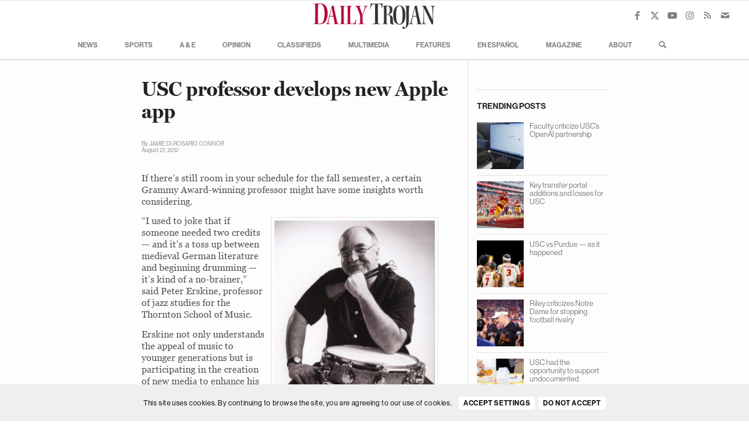

--- FILE ---
content_type: text/html; charset=UTF-8
request_url: https://dailytrojan.com/2012/08/27/usc-professor-develops-new-apple-app/
body_size: 36020
content:
<!DOCTYPE html>
<html lang="en-US" class="html_stretched responsive av-preloader-disabled  html_header_top html_logo_center html_bottom_nav_header html_menu_right html_custom html_header_sticky html_header_shrinking_disabled html_mobile_menu_tablet html_header_searchicon html_content_align_center html_header_unstick_top html_header_stretch html_av-overlay-side html_av-overlay-side-classic html_av-submenu-noclone html_entry_id_52117 av-cookies-consent-show-message-bar av-cookies-cookie-consent-enabled av-cookies-can-opt-out av-cookies-user-silent-accept avia-cookie-check-browser-settings av-no-preview av-default-lightbox html_text_menu_active av-mobile-menu-switch-default">
<head>
<meta charset="UTF-8" />


<!-- mobile setting -->
<meta name="viewport" content="width=device-width, initial-scale=1">

<!-- Scripts/CSS and wp_head hook -->
<meta name='robots' content='index, follow, max-image-preview:large, max-snippet:-1, max-video-preview:-1' />
	<style>img:is([sizes="auto" i], [sizes^="auto," i]) { contain-intrinsic-size: 3000px 1500px }</style>
	
				<script type='text/javascript'>

				function avia_cookie_check_sessionStorage()
				{
					//	FF throws error when all cookies blocked !!
					var sessionBlocked = false;
					try
					{
						var test = sessionStorage.getItem( 'aviaCookieRefused' ) != null;
					}
					catch(e)
					{
						sessionBlocked = true;
					}

					var aviaCookieRefused = ! sessionBlocked ? sessionStorage.getItem( 'aviaCookieRefused' ) : null;

					var html = document.getElementsByTagName('html')[0];

					/**
					 * Set a class to avoid calls to sessionStorage
					 */
					if( sessionBlocked || aviaCookieRefused )
					{
						if( html.className.indexOf('av-cookies-session-refused') < 0 )
						{
							html.className += ' av-cookies-session-refused';
						}
					}

					if( sessionBlocked || aviaCookieRefused || document.cookie.match(/aviaCookieConsent/) )
					{
						if( html.className.indexOf('av-cookies-user-silent-accept') >= 0 )
						{
							 html.className = html.className.replace(/\bav-cookies-user-silent-accept\b/g, '');
						}
					}
				}

				avia_cookie_check_sessionStorage();

			</script>
			
	<!-- This site is optimized with the Yoast SEO plugin v24.9 - https://yoast.com/wordpress/plugins/seo/ -->
	<title>USC professor develops new Apple app - Daily Trojan</title>
	<link rel="canonical" href="https://dailytrojan.com/a-and-e/2012/08/27/usc-professor-develops-new-apple-app/" />
	<meta property="og:locale" content="en_US" />
	<meta property="og:type" content="article" />
	<meta property="og:title" content="USC professor develops new Apple app - Daily Trojan" />
	<meta property="og:description" content="Thornton professor and jazz musician Peter Erskine has created a play-along music application for his trio’s latest album, Joy Luck." />
	<meta property="og:url" content="https://dailytrojan.com/a-and-e/2012/08/27/usc-professor-develops-new-apple-app/" />
	<meta property="og:site_name" content="Daily Trojan" />
	<meta property="article:publisher" content="http://facebook.com/DailyTrojan" />
	<meta property="article:published_time" content="2012-08-28T06:37:10+00:00" />
	<meta property="article:modified_time" content="2012-08-28T07:13:58+00:00" />
	<meta property="og:image" content="http://dailytrojan.com/wp-content/uploads/2012/08/Peter-Erskine_web-276x300.jpg" />
	<meta name="author" content="Daily Trojan Staff" />
	<meta name="twitter:card" content="summary_large_image" />
	<meta name="twitter:creator" content="@dailytrojan" />
	<meta name="twitter:site" content="@dailytrojan" />
	<meta name="twitter:label1" content="Written by" />
	<meta name="twitter:data1" content="Daily Trojan Staff" />
	<meta name="twitter:label2" content="Est. reading time" />
	<meta name="twitter:data2" content="5 minutes" />
	<script type="application/ld+json" class="yoast-schema-graph">{"@context":"https://schema.org","@graph":[{"@type":"WebPage","@id":"https://dailytrojan.com/a-and-e/2012/08/27/usc-professor-develops-new-apple-app/","url":"https://dailytrojan.com/a-and-e/2012/08/27/usc-professor-develops-new-apple-app/","name":"USC professor develops new Apple app - Daily Trojan","isPartOf":{"@id":"https://dailytrojan.com/#website"},"primaryImageOfPage":{"@id":"https://dailytrojan.com/a-and-e/2012/08/27/usc-professor-develops-new-apple-app/#primaryimage"},"image":{"@id":"https://dailytrojan.com/a-and-e/2012/08/27/usc-professor-develops-new-apple-app/#primaryimage"},"thumbnailUrl":"http://dailytrojan.com/wp-content/uploads/2012/08/Peter-Erskine_web-276x300.jpg","datePublished":"2012-08-28T06:37:10+00:00","dateModified":"2012-08-28T07:13:58+00:00","author":{"@id":"https://dailytrojan.com/#/schema/person/176ec44205953989a5ccddb37b5353d1"},"breadcrumb":{"@id":"https://dailytrojan.com/a-and-e/2012/08/27/usc-professor-develops-new-apple-app/#breadcrumb"},"inLanguage":"en-US","potentialAction":[{"@type":"ReadAction","target":["https://dailytrojan.com/a-and-e/2012/08/27/usc-professor-develops-new-apple-app/"]}]},{"@type":"ImageObject","inLanguage":"en-US","@id":"https://dailytrojan.com/a-and-e/2012/08/27/usc-professor-develops-new-apple-app/#primaryimage","url":"http://dailytrojan.com/wp-content/uploads/2012/08/Peter-Erskine_web-276x300.jpg","contentUrl":"http://dailytrojan.com/wp-content/uploads/2012/08/Peter-Erskine_web-276x300.jpg"},{"@type":"BreadcrumbList","@id":"https://dailytrojan.com/a-and-e/2012/08/27/usc-professor-develops-new-apple-app/#breadcrumb","itemListElement":[{"@type":"ListItem","position":1,"name":"Home","item":"https://dailytrojan.com/home/"},{"@type":"ListItem","position":2,"name":"USC professor develops new Apple app"}]},{"@type":"WebSite","@id":"https://dailytrojan.com/#website","url":"https://dailytrojan.com/","name":"Daily Trojan","description":"University of Southern California","potentialAction":[{"@type":"SearchAction","target":{"@type":"EntryPoint","urlTemplate":"https://dailytrojan.com/?s={search_term_string}"},"query-input":{"@type":"PropertyValueSpecification","valueRequired":true,"valueName":"search_term_string"}}],"inLanguage":"en-US"},{"@type":"Person","@id":"https://dailytrojan.com/#/schema/person/176ec44205953989a5ccddb37b5353d1","name":"Daily Trojan Staff","image":{"@type":"ImageObject","inLanguage":"en-US","@id":"https://dailytrojan.com/#/schema/person/image/","url":"https://secure.gravatar.com/avatar/44bc3ac33e0ed30c60fb6fdf0b952cf90b210aa27a04fdf0e13170af356067fe?s=96&d=mm&r=pg","contentUrl":"https://secure.gravatar.com/avatar/44bc3ac33e0ed30c60fb6fdf0b952cf90b210aa27a04fdf0e13170af356067fe?s=96&d=mm&r=pg","caption":"Daily Trojan Staff"},"url":"https://dailytrojan.com/author/rpflores/"}]}</script>
	<!-- / Yoast SEO plugin. -->


<link rel='dns-prefetch' href='//www.googletagmanager.com' />
<link rel='dns-prefetch' href='//use.fontawesome.com' />
<link rel="alternate" type="application/rss+xml" title="Daily Trojan &raquo; Feed" href="https://dailytrojan.com/feed/" />
<link rel="alternate" type="application/rss+xml" title="Daily Trojan &raquo; Comments Feed" href="https://dailytrojan.com/comments/feed/" />
<link rel="alternate" type="application/rss+xml" title="Daily Trojan &raquo; USC professor develops new Apple app Comments Feed" href="https://dailytrojan.com/2012/08/27/usc-professor-develops-new-apple-app/feed/" />
<script type="text/javascript">
/* <![CDATA[ */
window._wpemojiSettings = {"baseUrl":"https:\/\/s.w.org\/images\/core\/emoji\/16.0.1\/72x72\/","ext":".png","svgUrl":"https:\/\/s.w.org\/images\/core\/emoji\/16.0.1\/svg\/","svgExt":".svg","source":{"concatemoji":"https:\/\/dailytrojan.com\/wp-includes\/js\/wp-emoji-release.min.js?ver=f601a211c5724bf0cc57f48800aa6cf6"}};
/*! This file is auto-generated */
!function(s,n){var o,i,e;function c(e){try{var t={supportTests:e,timestamp:(new Date).valueOf()};sessionStorage.setItem(o,JSON.stringify(t))}catch(e){}}function p(e,t,n){e.clearRect(0,0,e.canvas.width,e.canvas.height),e.fillText(t,0,0);var t=new Uint32Array(e.getImageData(0,0,e.canvas.width,e.canvas.height).data),a=(e.clearRect(0,0,e.canvas.width,e.canvas.height),e.fillText(n,0,0),new Uint32Array(e.getImageData(0,0,e.canvas.width,e.canvas.height).data));return t.every(function(e,t){return e===a[t]})}function u(e,t){e.clearRect(0,0,e.canvas.width,e.canvas.height),e.fillText(t,0,0);for(var n=e.getImageData(16,16,1,1),a=0;a<n.data.length;a++)if(0!==n.data[a])return!1;return!0}function f(e,t,n,a){switch(t){case"flag":return n(e,"\ud83c\udff3\ufe0f\u200d\u26a7\ufe0f","\ud83c\udff3\ufe0f\u200b\u26a7\ufe0f")?!1:!n(e,"\ud83c\udde8\ud83c\uddf6","\ud83c\udde8\u200b\ud83c\uddf6")&&!n(e,"\ud83c\udff4\udb40\udc67\udb40\udc62\udb40\udc65\udb40\udc6e\udb40\udc67\udb40\udc7f","\ud83c\udff4\u200b\udb40\udc67\u200b\udb40\udc62\u200b\udb40\udc65\u200b\udb40\udc6e\u200b\udb40\udc67\u200b\udb40\udc7f");case"emoji":return!a(e,"\ud83e\udedf")}return!1}function g(e,t,n,a){var r="undefined"!=typeof WorkerGlobalScope&&self instanceof WorkerGlobalScope?new OffscreenCanvas(300,150):s.createElement("canvas"),o=r.getContext("2d",{willReadFrequently:!0}),i=(o.textBaseline="top",o.font="600 32px Arial",{});return e.forEach(function(e){i[e]=t(o,e,n,a)}),i}function t(e){var t=s.createElement("script");t.src=e,t.defer=!0,s.head.appendChild(t)}"undefined"!=typeof Promise&&(o="wpEmojiSettingsSupports",i=["flag","emoji"],n.supports={everything:!0,everythingExceptFlag:!0},e=new Promise(function(e){s.addEventListener("DOMContentLoaded",e,{once:!0})}),new Promise(function(t){var n=function(){try{var e=JSON.parse(sessionStorage.getItem(o));if("object"==typeof e&&"number"==typeof e.timestamp&&(new Date).valueOf()<e.timestamp+604800&&"object"==typeof e.supportTests)return e.supportTests}catch(e){}return null}();if(!n){if("undefined"!=typeof Worker&&"undefined"!=typeof OffscreenCanvas&&"undefined"!=typeof URL&&URL.createObjectURL&&"undefined"!=typeof Blob)try{var e="postMessage("+g.toString()+"("+[JSON.stringify(i),f.toString(),p.toString(),u.toString()].join(",")+"));",a=new Blob([e],{type:"text/javascript"}),r=new Worker(URL.createObjectURL(a),{name:"wpTestEmojiSupports"});return void(r.onmessage=function(e){c(n=e.data),r.terminate(),t(n)})}catch(e){}c(n=g(i,f,p,u))}t(n)}).then(function(e){for(var t in e)n.supports[t]=e[t],n.supports.everything=n.supports.everything&&n.supports[t],"flag"!==t&&(n.supports.everythingExceptFlag=n.supports.everythingExceptFlag&&n.supports[t]);n.supports.everythingExceptFlag=n.supports.everythingExceptFlag&&!n.supports.flag,n.DOMReady=!1,n.readyCallback=function(){n.DOMReady=!0}}).then(function(){return e}).then(function(){var e;n.supports.everything||(n.readyCallback(),(e=n.source||{}).concatemoji?t(e.concatemoji):e.wpemoji&&e.twemoji&&(t(e.twemoji),t(e.wpemoji)))}))}((window,document),window._wpemojiSettings);
/* ]]> */
</script>
<style id='wp-emoji-styles-inline-css' type='text/css'>

	img.wp-smiley, img.emoji {
		display: inline !important;
		border: none !important;
		box-shadow: none !important;
		height: 1em !important;
		width: 1em !important;
		margin: 0 0.07em !important;
		vertical-align: -0.1em !important;
		background: none !important;
		padding: 0 !important;
	}
</style>
<link rel='stylesheet' id='wp-block-library-css' href='https://dailytrojan.com/wp-includes/css/dist/block-library/style.min.css?ver=f601a211c5724bf0cc57f48800aa6cf6' type='text/css' media='all' />
<style id='global-styles-inline-css' type='text/css'>
:root{--wp--preset--aspect-ratio--square: 1;--wp--preset--aspect-ratio--4-3: 4/3;--wp--preset--aspect-ratio--3-4: 3/4;--wp--preset--aspect-ratio--3-2: 3/2;--wp--preset--aspect-ratio--2-3: 2/3;--wp--preset--aspect-ratio--16-9: 16/9;--wp--preset--aspect-ratio--9-16: 9/16;--wp--preset--color--black: #000000;--wp--preset--color--cyan-bluish-gray: #abb8c3;--wp--preset--color--white: #ffffff;--wp--preset--color--pale-pink: #f78da7;--wp--preset--color--vivid-red: #cf2e2e;--wp--preset--color--luminous-vivid-orange: #ff6900;--wp--preset--color--luminous-vivid-amber: #fcb900;--wp--preset--color--light-green-cyan: #7bdcb5;--wp--preset--color--vivid-green-cyan: #00d084;--wp--preset--color--pale-cyan-blue: #8ed1fc;--wp--preset--color--vivid-cyan-blue: #0693e3;--wp--preset--color--vivid-purple: #9b51e0;--wp--preset--color--metallic-red: #b02b2c;--wp--preset--color--maximum-yellow-red: #edae44;--wp--preset--color--yellow-sun: #eeee22;--wp--preset--color--palm-leaf: #83a846;--wp--preset--color--aero: #7bb0e7;--wp--preset--color--old-lavender: #745f7e;--wp--preset--color--steel-teal: #5f8789;--wp--preset--color--raspberry-pink: #d65799;--wp--preset--color--medium-turquoise: #4ecac2;--wp--preset--gradient--vivid-cyan-blue-to-vivid-purple: linear-gradient(135deg,rgba(6,147,227,1) 0%,rgb(155,81,224) 100%);--wp--preset--gradient--light-green-cyan-to-vivid-green-cyan: linear-gradient(135deg,rgb(122,220,180) 0%,rgb(0,208,130) 100%);--wp--preset--gradient--luminous-vivid-amber-to-luminous-vivid-orange: linear-gradient(135deg,rgba(252,185,0,1) 0%,rgba(255,105,0,1) 100%);--wp--preset--gradient--luminous-vivid-orange-to-vivid-red: linear-gradient(135deg,rgba(255,105,0,1) 0%,rgb(207,46,46) 100%);--wp--preset--gradient--very-light-gray-to-cyan-bluish-gray: linear-gradient(135deg,rgb(238,238,238) 0%,rgb(169,184,195) 100%);--wp--preset--gradient--cool-to-warm-spectrum: linear-gradient(135deg,rgb(74,234,220) 0%,rgb(151,120,209) 20%,rgb(207,42,186) 40%,rgb(238,44,130) 60%,rgb(251,105,98) 80%,rgb(254,248,76) 100%);--wp--preset--gradient--blush-light-purple: linear-gradient(135deg,rgb(255,206,236) 0%,rgb(152,150,240) 100%);--wp--preset--gradient--blush-bordeaux: linear-gradient(135deg,rgb(254,205,165) 0%,rgb(254,45,45) 50%,rgb(107,0,62) 100%);--wp--preset--gradient--luminous-dusk: linear-gradient(135deg,rgb(255,203,112) 0%,rgb(199,81,192) 50%,rgb(65,88,208) 100%);--wp--preset--gradient--pale-ocean: linear-gradient(135deg,rgb(255,245,203) 0%,rgb(182,227,212) 50%,rgb(51,167,181) 100%);--wp--preset--gradient--electric-grass: linear-gradient(135deg,rgb(202,248,128) 0%,rgb(113,206,126) 100%);--wp--preset--gradient--midnight: linear-gradient(135deg,rgb(2,3,129) 0%,rgb(40,116,252) 100%);--wp--preset--font-size--small: 1rem;--wp--preset--font-size--medium: 1.125rem;--wp--preset--font-size--large: 1.75rem;--wp--preset--font-size--x-large: clamp(1.75rem, 3vw, 2.25rem);--wp--preset--spacing--20: 0.44rem;--wp--preset--spacing--30: 0.67rem;--wp--preset--spacing--40: 1rem;--wp--preset--spacing--50: 1.5rem;--wp--preset--spacing--60: 2.25rem;--wp--preset--spacing--70: 3.38rem;--wp--preset--spacing--80: 5.06rem;--wp--preset--shadow--natural: 6px 6px 9px rgba(0, 0, 0, 0.2);--wp--preset--shadow--deep: 12px 12px 50px rgba(0, 0, 0, 0.4);--wp--preset--shadow--sharp: 6px 6px 0px rgba(0, 0, 0, 0.2);--wp--preset--shadow--outlined: 6px 6px 0px -3px rgba(255, 255, 255, 1), 6px 6px rgba(0, 0, 0, 1);--wp--preset--shadow--crisp: 6px 6px 0px rgba(0, 0, 0, 1);}:root { --wp--style--global--content-size: 800px;--wp--style--global--wide-size: 1130px; }:where(body) { margin: 0; }.wp-site-blocks > .alignleft { float: left; margin-right: 2em; }.wp-site-blocks > .alignright { float: right; margin-left: 2em; }.wp-site-blocks > .aligncenter { justify-content: center; margin-left: auto; margin-right: auto; }:where(.is-layout-flex){gap: 0.5em;}:where(.is-layout-grid){gap: 0.5em;}.is-layout-flow > .alignleft{float: left;margin-inline-start: 0;margin-inline-end: 2em;}.is-layout-flow > .alignright{float: right;margin-inline-start: 2em;margin-inline-end: 0;}.is-layout-flow > .aligncenter{margin-left: auto !important;margin-right: auto !important;}.is-layout-constrained > .alignleft{float: left;margin-inline-start: 0;margin-inline-end: 2em;}.is-layout-constrained > .alignright{float: right;margin-inline-start: 2em;margin-inline-end: 0;}.is-layout-constrained > .aligncenter{margin-left: auto !important;margin-right: auto !important;}.is-layout-constrained > :where(:not(.alignleft):not(.alignright):not(.alignfull)){max-width: var(--wp--style--global--content-size);margin-left: auto !important;margin-right: auto !important;}.is-layout-constrained > .alignwide{max-width: var(--wp--style--global--wide-size);}body .is-layout-flex{display: flex;}.is-layout-flex{flex-wrap: wrap;align-items: center;}.is-layout-flex > :is(*, div){margin: 0;}body .is-layout-grid{display: grid;}.is-layout-grid > :is(*, div){margin: 0;}body{padding-top: 0px;padding-right: 0px;padding-bottom: 0px;padding-left: 0px;}a:where(:not(.wp-element-button)){text-decoration: underline;}:root :where(.wp-element-button, .wp-block-button__link){background-color: #32373c;border-width: 0;color: #fff;font-family: inherit;font-size: inherit;line-height: inherit;padding: calc(0.667em + 2px) calc(1.333em + 2px);text-decoration: none;}.has-black-color{color: var(--wp--preset--color--black) !important;}.has-cyan-bluish-gray-color{color: var(--wp--preset--color--cyan-bluish-gray) !important;}.has-white-color{color: var(--wp--preset--color--white) !important;}.has-pale-pink-color{color: var(--wp--preset--color--pale-pink) !important;}.has-vivid-red-color{color: var(--wp--preset--color--vivid-red) !important;}.has-luminous-vivid-orange-color{color: var(--wp--preset--color--luminous-vivid-orange) !important;}.has-luminous-vivid-amber-color{color: var(--wp--preset--color--luminous-vivid-amber) !important;}.has-light-green-cyan-color{color: var(--wp--preset--color--light-green-cyan) !important;}.has-vivid-green-cyan-color{color: var(--wp--preset--color--vivid-green-cyan) !important;}.has-pale-cyan-blue-color{color: var(--wp--preset--color--pale-cyan-blue) !important;}.has-vivid-cyan-blue-color{color: var(--wp--preset--color--vivid-cyan-blue) !important;}.has-vivid-purple-color{color: var(--wp--preset--color--vivid-purple) !important;}.has-metallic-red-color{color: var(--wp--preset--color--metallic-red) !important;}.has-maximum-yellow-red-color{color: var(--wp--preset--color--maximum-yellow-red) !important;}.has-yellow-sun-color{color: var(--wp--preset--color--yellow-sun) !important;}.has-palm-leaf-color{color: var(--wp--preset--color--palm-leaf) !important;}.has-aero-color{color: var(--wp--preset--color--aero) !important;}.has-old-lavender-color{color: var(--wp--preset--color--old-lavender) !important;}.has-steel-teal-color{color: var(--wp--preset--color--steel-teal) !important;}.has-raspberry-pink-color{color: var(--wp--preset--color--raspberry-pink) !important;}.has-medium-turquoise-color{color: var(--wp--preset--color--medium-turquoise) !important;}.has-black-background-color{background-color: var(--wp--preset--color--black) !important;}.has-cyan-bluish-gray-background-color{background-color: var(--wp--preset--color--cyan-bluish-gray) !important;}.has-white-background-color{background-color: var(--wp--preset--color--white) !important;}.has-pale-pink-background-color{background-color: var(--wp--preset--color--pale-pink) !important;}.has-vivid-red-background-color{background-color: var(--wp--preset--color--vivid-red) !important;}.has-luminous-vivid-orange-background-color{background-color: var(--wp--preset--color--luminous-vivid-orange) !important;}.has-luminous-vivid-amber-background-color{background-color: var(--wp--preset--color--luminous-vivid-amber) !important;}.has-light-green-cyan-background-color{background-color: var(--wp--preset--color--light-green-cyan) !important;}.has-vivid-green-cyan-background-color{background-color: var(--wp--preset--color--vivid-green-cyan) !important;}.has-pale-cyan-blue-background-color{background-color: var(--wp--preset--color--pale-cyan-blue) !important;}.has-vivid-cyan-blue-background-color{background-color: var(--wp--preset--color--vivid-cyan-blue) !important;}.has-vivid-purple-background-color{background-color: var(--wp--preset--color--vivid-purple) !important;}.has-metallic-red-background-color{background-color: var(--wp--preset--color--metallic-red) !important;}.has-maximum-yellow-red-background-color{background-color: var(--wp--preset--color--maximum-yellow-red) !important;}.has-yellow-sun-background-color{background-color: var(--wp--preset--color--yellow-sun) !important;}.has-palm-leaf-background-color{background-color: var(--wp--preset--color--palm-leaf) !important;}.has-aero-background-color{background-color: var(--wp--preset--color--aero) !important;}.has-old-lavender-background-color{background-color: var(--wp--preset--color--old-lavender) !important;}.has-steel-teal-background-color{background-color: var(--wp--preset--color--steel-teal) !important;}.has-raspberry-pink-background-color{background-color: var(--wp--preset--color--raspberry-pink) !important;}.has-medium-turquoise-background-color{background-color: var(--wp--preset--color--medium-turquoise) !important;}.has-black-border-color{border-color: var(--wp--preset--color--black) !important;}.has-cyan-bluish-gray-border-color{border-color: var(--wp--preset--color--cyan-bluish-gray) !important;}.has-white-border-color{border-color: var(--wp--preset--color--white) !important;}.has-pale-pink-border-color{border-color: var(--wp--preset--color--pale-pink) !important;}.has-vivid-red-border-color{border-color: var(--wp--preset--color--vivid-red) !important;}.has-luminous-vivid-orange-border-color{border-color: var(--wp--preset--color--luminous-vivid-orange) !important;}.has-luminous-vivid-amber-border-color{border-color: var(--wp--preset--color--luminous-vivid-amber) !important;}.has-light-green-cyan-border-color{border-color: var(--wp--preset--color--light-green-cyan) !important;}.has-vivid-green-cyan-border-color{border-color: var(--wp--preset--color--vivid-green-cyan) !important;}.has-pale-cyan-blue-border-color{border-color: var(--wp--preset--color--pale-cyan-blue) !important;}.has-vivid-cyan-blue-border-color{border-color: var(--wp--preset--color--vivid-cyan-blue) !important;}.has-vivid-purple-border-color{border-color: var(--wp--preset--color--vivid-purple) !important;}.has-metallic-red-border-color{border-color: var(--wp--preset--color--metallic-red) !important;}.has-maximum-yellow-red-border-color{border-color: var(--wp--preset--color--maximum-yellow-red) !important;}.has-yellow-sun-border-color{border-color: var(--wp--preset--color--yellow-sun) !important;}.has-palm-leaf-border-color{border-color: var(--wp--preset--color--palm-leaf) !important;}.has-aero-border-color{border-color: var(--wp--preset--color--aero) !important;}.has-old-lavender-border-color{border-color: var(--wp--preset--color--old-lavender) !important;}.has-steel-teal-border-color{border-color: var(--wp--preset--color--steel-teal) !important;}.has-raspberry-pink-border-color{border-color: var(--wp--preset--color--raspberry-pink) !important;}.has-medium-turquoise-border-color{border-color: var(--wp--preset--color--medium-turquoise) !important;}.has-vivid-cyan-blue-to-vivid-purple-gradient-background{background: var(--wp--preset--gradient--vivid-cyan-blue-to-vivid-purple) !important;}.has-light-green-cyan-to-vivid-green-cyan-gradient-background{background: var(--wp--preset--gradient--light-green-cyan-to-vivid-green-cyan) !important;}.has-luminous-vivid-amber-to-luminous-vivid-orange-gradient-background{background: var(--wp--preset--gradient--luminous-vivid-amber-to-luminous-vivid-orange) !important;}.has-luminous-vivid-orange-to-vivid-red-gradient-background{background: var(--wp--preset--gradient--luminous-vivid-orange-to-vivid-red) !important;}.has-very-light-gray-to-cyan-bluish-gray-gradient-background{background: var(--wp--preset--gradient--very-light-gray-to-cyan-bluish-gray) !important;}.has-cool-to-warm-spectrum-gradient-background{background: var(--wp--preset--gradient--cool-to-warm-spectrum) !important;}.has-blush-light-purple-gradient-background{background: var(--wp--preset--gradient--blush-light-purple) !important;}.has-blush-bordeaux-gradient-background{background: var(--wp--preset--gradient--blush-bordeaux) !important;}.has-luminous-dusk-gradient-background{background: var(--wp--preset--gradient--luminous-dusk) !important;}.has-pale-ocean-gradient-background{background: var(--wp--preset--gradient--pale-ocean) !important;}.has-electric-grass-gradient-background{background: var(--wp--preset--gradient--electric-grass) !important;}.has-midnight-gradient-background{background: var(--wp--preset--gradient--midnight) !important;}.has-small-font-size{font-size: var(--wp--preset--font-size--small) !important;}.has-medium-font-size{font-size: var(--wp--preset--font-size--medium) !important;}.has-large-font-size{font-size: var(--wp--preset--font-size--large) !important;}.has-x-large-font-size{font-size: var(--wp--preset--font-size--x-large) !important;}
:where(.wp-block-post-template.is-layout-flex){gap: 1.25em;}:where(.wp-block-post-template.is-layout-grid){gap: 1.25em;}
:where(.wp-block-columns.is-layout-flex){gap: 2em;}:where(.wp-block-columns.is-layout-grid){gap: 2em;}
:root :where(.wp-block-pullquote){font-size: 1.5em;line-height: 1.6;}
</style>
<link rel='stylesheet' id='flytedesk-digital-css' href='https://dailytrojan.com/wp-content/plugins/flytedesk-digital/public/css/flytedesk-digital-public.css?ver=20181101' type='text/css' media='all' />
<link rel='stylesheet' id='wpos-slick-style-css' href='https://dailytrojan.com/wp-content/plugins/wp-trending-post-slider-and-widget/assets/css/slick.css?ver=1.8.3' type='text/css' media='all' />
<link rel='stylesheet' id='wtpsw-public-style-css' href='https://dailytrojan.com/wp-content/plugins/wp-trending-post-slider-and-widget/assets/css/wtpsw-public.css?ver=1.8.3' type='text/css' media='all' />
<link rel='stylesheet' id='dflip-style-css' href='https://dailytrojan.com/wp-content/plugins/3d-flipbook-dflip-lite/assets/css/dflip.min.css?ver=2.3.57' type='text/css' media='all' />
<link rel='stylesheet' id='font-awesome-official-css' href='https://use.fontawesome.com/releases/v6.4.0/css/all.css' type='text/css' media='all' integrity="sha384-iw3OoTErCYJJB9mCa8LNS2hbsQ7M3C0EpIsO/H5+EGAkPGc6rk+V8i04oW/K5xq0" crossorigin="anonymous" />
<link rel='stylesheet' id='avia-merged-styles-css' href='https://dailytrojan.com/wp-content/uploads/dynamic_avia/avia-merged-styles-950e357a0f0a35117195e35bbd6967ed---6965d1aa1a002.css' type='text/css' media='all' />
<link rel='stylesheet' id='font-awesome-official-v4shim-css' href='https://use.fontawesome.com/releases/v6.4.0/css/v4-shims.css' type='text/css' media='all' integrity="sha384-TjXU13dTMPo+5ZlOUI1IGXvpmajjoetPqbUJqTx+uZ1bGwylKHNEItuVe/mg/H6l" crossorigin="anonymous" />
<script type="text/javascript" src="https://dailytrojan.com/wp-includes/js/jquery/jquery.min.js?ver=3.7.1" id="jquery-core-js"></script>
<script type="text/javascript" src="https://dailytrojan.com/wp-includes/js/jquery/jquery-migrate.min.js?ver=3.4.1" id="jquery-migrate-js"></script>
<script type="text/javascript" id="flytedesk-digital-js-extra">
/* <![CDATA[ */
var flytedesk_digital_publisher = {"uuid":"8b831226-cb79-4ac6-9f6f-ce1f18bac0d0"};
/* ]]> */
</script>
<script type="text/javascript" src="https://dailytrojan.com/wp-content/plugins/flytedesk-digital/public/js/flytedesk-digital-public.js?ver=20181101" id="flytedesk-digital-js"></script>

<!-- Google tag (gtag.js) snippet added by Site Kit -->

<!-- Google Analytics snippet added by Site Kit -->
<script type="text/javascript" src="https://www.googletagmanager.com/gtag/js?id=GT-MKBHM2H" id="google_gtagjs-js" async></script>
<script type="text/javascript" id="google_gtagjs-js-after">
/* <![CDATA[ */
window.dataLayer = window.dataLayer || [];function gtag(){dataLayer.push(arguments);}
gtag("set","linker",{"domains":["dailytrojan.com"]});
gtag("js", new Date());
gtag("set", "developer_id.dZTNiMT", true);
gtag("config", "GT-MKBHM2H");
 window._googlesitekit = window._googlesitekit || {}; window._googlesitekit.throttledEvents = []; window._googlesitekit.gtagEvent = (name, data) => { var key = JSON.stringify( { name, data } ); if ( !! window._googlesitekit.throttledEvents[ key ] ) { return; } window._googlesitekit.throttledEvents[ key ] = true; setTimeout( () => { delete window._googlesitekit.throttledEvents[ key ]; }, 5 ); gtag( "event", name, { ...data, event_source: "site-kit" } ); } 
/* ]]> */
</script>

<!-- End Google tag (gtag.js) snippet added by Site Kit -->
<script type="text/javascript" src="https://dailytrojan.com/wp-content/uploads/dynamic_avia/avia-head-scripts-a8ba7b2bae75f7d813bf49c48b94d618---6965251c8abaf.js" id="avia-head-scripts-js"></script>
<link rel="https://api.w.org/" href="https://dailytrojan.com/wp-json/" /><link rel="alternate" title="JSON" type="application/json" href="https://dailytrojan.com/wp-json/wp/v2/posts/52117" /><link rel="EditURI" type="application/rsd+xml" title="RSD" href="https://dailytrojan.com/xmlrpc.php?rsd" />

<link rel='shortlink' href='https://dailytrojan.com/?p=52117' />
<link rel="alternate" title="oEmbed (JSON)" type="application/json+oembed" href="https://dailytrojan.com/wp-json/oembed/1.0/embed?url=https%3A%2F%2Fdailytrojan.com%2F2012%2F08%2F27%2Fusc-professor-develops-new-apple-app%2F" />
<link rel="alternate" title="oEmbed (XML)" type="text/xml+oembed" href="https://dailytrojan.com/wp-json/oembed/1.0/embed?url=https%3A%2F%2Fdailytrojan.com%2F2012%2F08%2F27%2Fusc-professor-develops-new-apple-app%2F&#038;format=xml" />

<!-- This site is using AdRotate Professional v5.14.4 to display their advertisements - https://ajdg.solutions/ -->
<!-- AdRotate CSS -->
<style type="text/css" media="screen">
	.gtravjk { margin:0px; padding:0px; overflow:hidden; line-height:1; zoom:1; }
	.gtravjk img { height:auto; }
	.gtravjk-col { position:relative; float:left; }
	.gtravjk-col:first-child { margin-left: 0; }
	.gtravjk-col:last-child { margin-right: 0; }
	.woocommerce-page .gtravjk, .bbpress-wrapper .gtravjk { margin: 20px auto; clear:both; }
	.gtravjk-2 { min-width:0px; max-width:300px; }
	.btravjk-2 { margin:0px 0px 10px 0px; }
	.gtravjk-5 {  margin: 0 auto; }
	@media only screen and (max-width: 480px) {
		.gtravjk-col, .gtravjk-dyn, .gtravjk-single { width:100%; margin-left:0; margin-right:0; }
		.woocommerce-page .gtravjk, .bbpress-wrapper .gtravjk { margin: 10px auto; }
	}
</style>
<!-- /AdRotate CSS -->

<meta name="generator" content="Site Kit by Google 1.148.0" /><script type="text/javascript">
(function(url){
	if(/(?:Chrome\/26\.0\.1410\.63 Safari\/537\.31|WordfenceTestMonBot)/.test(navigator.userAgent)){ return; }
	var addEvent = function(evt, handler) {
		if (window.addEventListener) {
			document.addEventListener(evt, handler, false);
		} else if (window.attachEvent) {
			document.attachEvent('on' + evt, handler);
		}
	};
	var removeEvent = function(evt, handler) {
		if (window.removeEventListener) {
			document.removeEventListener(evt, handler, false);
		} else if (window.detachEvent) {
			document.detachEvent('on' + evt, handler);
		}
	};
	var evts = 'contextmenu dblclick drag dragend dragenter dragleave dragover dragstart drop keydown keypress keyup mousedown mousemove mouseout mouseover mouseup mousewheel scroll'.split(' ');
	var logHuman = function() {
		if (window.wfLogHumanRan) { return; }
		window.wfLogHumanRan = true;
		var wfscr = document.createElement('script');
		wfscr.type = 'text/javascript';
		wfscr.async = true;
		wfscr.src = url + '&r=' + Math.random();
		(document.getElementsByTagName('head')[0]||document.getElementsByTagName('body')[0]).appendChild(wfscr);
		for (var i = 0; i < evts.length; i++) {
			removeEvent(evts[i], logHuman);
		}
	};
	for (var i = 0; i < evts.length; i++) {
		addEvent(evts[i], logHuman);
	}
})('//dailytrojan.com/?wordfence_lh=1&hid=02E22FBE1CD8E0D16D33696D9EAE4AC4');
</script><link rel="profile" href="https://gmpg.org/xfn/11" />
<link rel="alternate" type="application/rss+xml" title="Daily Trojan RSS2 Feed" href="https://dailytrojan.com/feed/" />
<link rel="pingback" href="https://dailytrojan.com/xmlrpc.php" />

<style type='text/css' media='screen'>
 #top #header_main > .container, #top #header_main > .container .main_menu  .av-main-nav > li > a, #top #header_main #menu-item-shop .cart_dropdown_link{ height:50px; line-height: 50px; }
 .html_top_nav_header .av-logo-container{ height:50px;  }
 .html_header_top.html_header_sticky #top #wrap_all #main{ padding-top:102px; } 
</style>
<!--[if lt IE 9]><script src="https://dailytrojan.com/wp-content/themes/enfold/js/html5shiv.js"></script><![endif]-->
<link rel="icon" href="https://dailytrojan.com/images-dte/favicon.ico" type="image/x-icon">

<!-- To speed up the rendering and to display the site as fast as possible to the user we include some styles and scripts for above the fold content inline -->
<script type="text/javascript">'use strict';var avia_is_mobile=!1;if(/Android|webOS|iPhone|iPad|iPod|BlackBerry|IEMobile|Opera Mini/i.test(navigator.userAgent)&&'ontouchstart' in document.documentElement){avia_is_mobile=!0;document.documentElement.className+=' avia_mobile '}
else{document.documentElement.className+=' avia_desktop '};document.documentElement.className+=' js_active ';(function(){var e=['-webkit-','-moz-','-ms-',''],n='',o=!1,a=!1;for(var t in e){if(e[t]+'transform' in document.documentElement.style){o=!0;n=e[t]+'transform'};if(e[t]+'perspective' in document.documentElement.style){a=!0}};if(o){document.documentElement.className+=' avia_transform '};if(a){document.documentElement.className+=' avia_transform3d '};if(typeof document.getElementsByClassName=='function'&&typeof document.documentElement.getBoundingClientRect=='function'&&avia_is_mobile==!1){if(n&&window.innerHeight>0){setTimeout(function(){var e=0,o={},a=0,t=document.getElementsByClassName('av-parallax'),i=window.pageYOffset||document.documentElement.scrollTop;for(e=0;e<t.length;e++){t[e].style.top='0px';o=t[e].getBoundingClientRect();a=Math.ceil((window.innerHeight+i-o.top)*0.3);t[e].style[n]='translate(0px, '+a+'px)';t[e].style.top='auto';t[e].className+=' enabled-parallax '}},50)}}})();</script>		<style type="text/css" id="wp-custom-css">
			@import url("https://use.typekit.net/drd1msx.css");
/*
=================================
DOCUMENTATION: dailytrojan.com/internal/customize-css-documentation/

=================================*/
a.wp-block-button__link:hover {
    text-decoration: none;
    color: white;
}

a.wp-block-button__link {
    text-decoration: none;
    color: white;
}

div.wp-block-buttons {
    font-family: 'neue-haas-grotesk-display', Helvetica, Arial, sans-serif;
}

.embed-branding-overlay {
    display: none !important;
}

i {
    font-family: 'georgiapro';
    font-style: italic;
}

/* 
 * import fonts
 * fonts are hosted at dailytrojanonline.com
 * 
*/
/*

SELF HOSTED FONTS HAVE BEEN DEPRECATED IN FAVOR OF ADOBE FONT HOSTING
CHANGE MADE BY NOAH PINALES, MARCH 2025
OLD SELF HOSTED FONTS ARE LEFT HERE FOR REFERENCE, THE NEW NAMES FOR FONTS ARE LEFT IN A COMMENT WITH ANY NOTES.

@font-face {
    font-family: 'Kepler Std Medium Condensed Display';     //NEW FONT FAMILY NAME: "kepler-std-condensed-display" weight: 500      migration done
    src: url('https://dailytrojanonline.com/Kepler%20Std%20Medium%20Condensed%20Display.otf')
}

@font-face {
    font-family: 'Miller Text Bold';                        //NEW FONT FAMILY NAME: "miller-text" weight:700                        migration done
    src: url('https://dailytrojanonline.com/miller-text-bold.otf');
}

@font-face {
    font-family: 'Miller Text Bold Italic';                 //NEW FONT FAMILY NAME: "miller-text" weight:700, font-style: italic    migration done
    src: url('https://dailytrojanonline.com/Miller%20Text%20Bold%20Italic.otf')
}

@font-face {
    font-family: 'Miller Display Bold';                     //NEW FONT FAMILY NAME: "miller-display" weight: 700                    migration done
    src: url('https://dailytrojanonline.com/MillerDisplay-Bold.ttf');
}

@font-face {
    font-family: 'Miller Text';                             //NEW FONT FAMILY NAME: "miller-text" weight: 400                       migration done
    src: url('https://dailytrojanonline.com/Miller%20Text%20Regular.otf')
}

@font-face {
    font-family: 'Georgia Italic';                          //NEW FONT FAMILY NAME: "georgiapro"; weight: 400, font-style: italic   migration done
    src: url('https://dailytrojanonline.com/georgiai.ttf');
}

@font-face {
    font-family: 'Neue Haas Grotesk Pro';                   //NEW FONT FAMILY NAME: "neue-haas-grotesk-display" weight: 400            migration done
    src: url('https://dailytrojanonline.com/NeueHaasDisplayRoman.ttf');
}

@font-face {
    font-family: 'Neue Haas Grotesk Pro Bold';              //NEW FONT FAMILY NAME: "neue-haas-grotesk-display" weight: 600            migration done
    src: url('https://dailytrojanonline.com/NeueHaasDisplayMediu.ttf'); 
}

@font-face {
    font-family: 'Big Caslon Black';                        //NEW FONT FAMILY NAME: "big-caslon-fb" weight: 800                     migration done
    src: url('https://dailytrojanonline.com/BigCaslonFB-Black.ttf')
}

@font-face {
    font-family: 'Luke';                                    //NEW FONT FAMILY NAME: "luke-thin" weight: 100                         migration done
    src: url('https://dailytrojanonline.com/Luke-Thin100.ttf')
}

@font-face {
    font-family: 'Gastromond';                              //NEW FONT FAMILY NAME: "gastromond" weight: 400                        migration done
    src: url('https://dailytrojanonline.com/Gastromond-Regular.ttf');       
}

@font-face {
    font-family: 'Gastromond Italic';                       //NEW FONT FAMILY NAME: "gastromond" weight: 400, font-style: italic    migration done
    src: url('https://dailytrojanonline.com/Gastromond-Italic.ttf');
}

@font-face {
    font-family: 'Boogie Nights';                           //NEW FONT FAMILY NAME: "glodok" weight: 100                            migration done
    src: url('https://dailytrojanonline.com/BoogieNightsShadowNF.ttf')
}

*/


/* the basics */
h1,
h2,
h3 {
    font-family: 'miller-display' !important;
    font-weight: bold;
}

h1 em,
h2 em,
h3 em,
h5 em {
    font-family: 'miller-text';
    font-style: italic;
    font-weight: bold;
}

h5 {
    font-family: 'neue-haas-grotesk-display';
    font-weight: bold;
    margin-top: 10px;
}

h6,
.last-updated {
    font-family: 'neue-haas-grotesk-display';
    font-size: 13px;
    font-weight: normal;
    color: grey !important;
}

h6 a {
    text-decoration: underline !important;
}

h6 {
    margin-bottom: 10px;
}

p em,
li em {
    font-family: 'georgiapro';
    font-style: italic;
}

h2 a {
    transition: 0.2s;
}

h2 a:hover {
    color: grey !important;
}

h4 {
    font-family: 'neue-haas-grotesk-display' !important;
    font-weight: bold;
    margin-bottom: 20px;
}

h4 b,
h6 b,
h4 strong,
h6 strong {
    color: black !important;
}

h1 {
    font-size: 35px !important;
    text-align: left !important;
    margin: auto;
}

h1 strong,
h1 b {
    color: black !important;
}

@media screen and (max-width: 800px) {
    h1 {
        font-size: 28px !important;
    }
}

.av-magazine-entry-big .av-magazine-title {
    font-size: 24px !important;
}

h4 b,
h4 strong,
h6 b,
h6 strong,
p b,
p strong,
li b,
li strong {
    font-family: 'neue-haas-grotesk-display';
    font-weight: bold;
}

b,
strong {
    font-weight: normal;
}

figcaption {
    font-size: 13px;
}

img {
    border-radius: 0 !important;
}

code {
    color: #900;
    border: 1px solid;
    background: #efefef;
    padding: 0 5px;
}

a:hover {
    cursor: pointer !important;
}

/* misc sitewide customizing */
div.hr {
    height: 10px;
}

.av-layout-grid-container .flex_cell {
    padding-bottom: 0;
}

.av-layout-grid-container .flex_cell .blog-tags {
    padding-bottom: 50px;
}

@media screen and (max-width:767px) {
    .responsive #top #wrap_all .av-flex-cells .no_margin {
        padding-left: 0 !important;
        padding-right: 0 !important;
    }

    h1,
    h2,
    h3,
    h4,
    h5,
    h6,
    p,
    form,
    .av-post-metadata-container,
    span.post-meta-infos,
    h2.post-title.entry-title,
    #cover-story,
    #hp-main-feature-img,
    #hp-sub-main-feature-list h2.post-title,
    #hp-podcast-list h2.post-title,
    #hp-ae-half-hed .post-entry,
    #hp-ae-half-img,
    #hp-opin-half-excerpt,
    #hp-opin-half-excerpt-hed h2.post-title,
    #hp-mag-list h2.post-title,
    .entry-content,
    .pfp-sticker,
    iframe.instagram-media-rendered,
    .avia-button-wrap,
    .avia-builder-widget-area,
    #column-hdshot,
    #hp-our-columnists-with-img img,
    #magazin-hp-articles-grid-row,
    .av-magazine-group,
    #ae-review-stars,
    .wp-image-181635,
    #magazin-post-hed {
        padding-left: 8% !important;
        padding-right: 8% !important;
    }

    .liv-updat-post {
        margin-left: 5px;
        margin-right: 5px;
    }

    .avia-image-container {
        margin-right: 0 !important;
    }

    #mag-first-cntnt h2.post-title {
        font-size: 24px !important;
    }

    .hr.hr-default {
        margin-left: 5% !important;
        margin-right: 5% !important;
        width: 90%;
    }

    p {
        font-size: 14px !important;
        line-height: 1.5;
    }

    h6 {
        font-size: 12px;
    }

    .avia-builder-widget-area h3,
    .avia-builder-widget-area h4,
    .avia-builder-widget-area h6,
    .pfp-sticker h6,
    #mag-first-cntnt h2.post-title,
    #mag-first-cntnt .post-meta-infos,
    #mag-first-cntnt .entry-content,
    #magazin-hp-articles-grid-row h2.post-title,
    #magazin-hp-articles-grid-row h6,
    #magazin-hp-articles-grid-row h4,
    .av-magazine-group h3,
    #magazin-post-hed h4,
    .liv-updat-post {
        padding-left: 0 !important;
        padding-right: 0 !important;
    }

    .podcasts-page-episode-list h2.post-title {
        display: inline-block !important;
    }

    .liv-updat-post li {
        margin-left: 8%;
        margin-right: 8%;
    }
}

#avia-menu li {
    margin-right: 20px !important;
}

.avia-menu-text {
    font-size: 12px;
}

.post-meta-infos {
    font-size: 11px;
}

#header_main_alternate {
    border: none !important;
}

.liv-updat-post {
    padding: 15px;
    border: 1px solid black !important;
    margin-bottom: 20px;
}

.liv-updat-post a {
    text-decoration: underline !important;
}

.liv-updat-post p,
.liv-updat-post li {
    font-size: 15px;
    line-height: 1.2;
}

.liv-updat-post h6 {
    margin-bottom: 10px;
}

#pin .liv-updat-post {
    border: 2px solid #900 !important;
    padding: 15px;
}

#pin .liv-updat-post strong,
#pin .liv-updat-post a {
    color: #900;
}

#pin .liv-updat-post h4,
#pin .liv-updat-post h6 {
    color: black !important;
}

@media screen and (max-width: 800px) {

    .liv-updat-post p,
    .liv-updat-post li {
        font-size: 14px;
        line-height: 1.2;
    }
}

.liv-updat-post h4 b {
    color: black;
}

#liv-updat-hp a {
    background: #990000;
    display: block;
    padding: 10px 14px;
    color: white !important;
}

.av-magazine-sideshow .av-magazine-title {
    font-size: 17px !important;
}

.wp-block-image {
    max-width: 100%;
    margin-bottom: 2em;
    font-size: 75%;
    font-family: 'neue-haas-grotesk-display';
    line-height: 140%;
}

.av-main-nav {
    line-height: 30px;
    font-family: 'neue-haas-grotesk-display' !important;
    font-weight: bold !important;
    text-transform: uppercase;
}

.widgettitle,
.textwidget a {
    font-family: 'neue-haas-grotesk-display' !important;
    font-weight: bold;
}

.entry-content-header,
.slide-meta {
    font-family: 'neue-haas-grotesk-display' !important;
    font-size: 16px !important;
    padding-bottom: 0 !important;
}

.av-ftrd-sid h2 {
    font-size: 19px !important;
    text-align: left;
    letter-spacing: normal !important;
}

.entry-content {
    text-align: left;
    line-height: 1.3em;
    padding-top: 0 !important;
    margin: 0 !important;
}

.entry-content-header {
    padding-bottom: 10px;
    margin: 0 !important;
    text-align: left !important;
}

.post-meta-infos {
    text-align: left !important;
    line-height: 1;
    padding: 10px 0 !important;
}

.hdlin .entry-content {
    padding-top: 20px;
    text-align: center !important;
    margin: auto !important;
}

.hdlin .post-meta-infos {
    text-align: center !important;
}

.hdlin .entry-content-header {
    width: 100% !important;
    margin: auto !important;
}

.hdlin .entry-title {
    font-size: 38px !important;
    text-align: center !important;
}

.hdlin .post_delimiter {
    display: none !important;
}

.post-title {
    text-align: left !important;
}

.av-layout-grid-container {
    width: 80%;
    max-width: 1310px;
    margin: 0 auto !important;
    border-bottom: 0 !important;
}

#after_grid_row_1 {
    border-top: 0 !important;
}

@media screen and (max-width:767px) {
    .hdlin .entry-title {
        font-size: 35px !important;
    }

    .av-layout-grid-container {
        width: 100% !important;
    }
}

.avia_message_box_content {
    text-transform: none;
    font-family: 'neue-haas-grotesk-display' !important;
    font-weight: bold;
}

.av-ftrd-sid .entry-content {
    font-size: 16px !important;
    padding-top: 0;
    padding-bottom: 20px;
}

.av-ftrd-sid .post_delimiter {
    display: none !important;
}

.av-magazine-content {
    font-size: 16px !important;
}

#mor-storis .entry-content-header {
    display: none;
}

#mor-storis .entry-content {
    font-size: 15px !important;
    margin-top: 5px !important;
}

.blog-tags a {
    font-family: 'neue-haas-grotesk-display';
    font-size: 13px !important;
    line-height: 1.8 !important;
    white-space: nowrap !important;
}

.blog-tags {
    color: white !important;
}

.gtravjk img {
    margin: auto;
    padding-bottom: 20px !important;
}

.multi-hdlin h2,
.pod-hdlin h2 {
    font-family: 'neue-haas-grotesk-display' !important;
    font-weight: bold;
}

.pod-hdlin h2 {
    font-size: 17px !important;
    line-height: 1em !important;
}

.pod-hdlin .entry-content,
.pod-hdlin .entry-content-header {
    display: none;
}

.slide-entry {
    margin-bottom: 20px !important;
}

.copyright,
#footer a {
    font-family: 'neue-haas-grotesk-display' !important;
    font-weight: bold;
}

.submit-tips h4 {
    margin: 0 !important;
}

.tag-page-post-type-title {
    font-family: 'neue-haas-grotesk-display' !important;
    font-weight: bold;
    font-size: 16px !important;
    text-transform: none !important;
}

.ftrd-slidr .entry-content {
    display: none !important;
    padding: 0 !important;
}

.wp-block-quote cite {
    font-family: 'neue-haas-grotesk-display';
}

.menu-item, .menu-item * {
    font-weight: bold !important;
}

.blink {
    animation: blinker 1s cubic-bezier(.5, 0, 1, 1) infinite alternate;
}

@keyframes blinker {
    from {
        opacity: 1;
    }

    to {
        opacity: 0;
    }
}

.live-blink h4 {
    color: #990000;
    padding-bottom: 20px;
}

.rostr h6 {
    margin-bottom: 10px;
}

.hr {
    margin: 20px 0 !important;
}

/* magazine */
#magazin-title h1 {
    text-transform: none;
    font-family: 'luke-thin' !important;
    font-weight: 100;
}

/* -- changing grid row container width */
#magazin-hp.av-layout-grid-container {
    width: 100% !important;
    max-width: 1610px;
    margin: 10px auto;
    height: auto !important;
}

#mag-first-img h2.post-title.entry-title,
#mag-first-img .entry-content-wrapper {
    display: none !important;
}

#mag-first-cntnt img,
#mag-first-cntnt .post_delimiter {
    display: none !important;
}

#mag-first-cntnt.sub-main-feature img {
    display: block !important;
}

#mag-first-img img {
    z-index: 0;
}

#mag-first-cntnt h2 {
    font-family: 'gastromond' !important;

    font-size: 40px !important;
}

#magazin-undr .av-magazine-content-wrap {
    border: none;
}

.av_default_container_wrap {
    border: none;
}

.av_default_container_wrap .container {
    padding: 0;
}

#magazin-undr .entry-title {
    font-family: 'gastromond' !important;
    font-size: 16px;
}

#magazin-undr .av-magazine-thumbnail {
    width: 25% !important;
    padding: 0 !important;
    border: none;
}

#magazin-undr .av-magazine-thumbnail-link img {
    width: 100% !important;
}

#magazin-undr .av-iaipse8-aa08d89023376df3d93bcde1cb5fbb14 {
    border-left: 1px solid #e0e0e0;
    border-right: 1px solid #e0e0e0;
}

#magazin-undr .flex_cell {
    padding-top: 0;
    padding-bottom: 0;
}

.template-page {
    padding: 0 !important;
}

/*--- magazine post ---*/
#magazin-post-hdr.av-layout-grid-container {
    margin: 10px auto !important;
    width: 90% !important;
    max-width: initial !important;
}

@media screen and (max-width: 800px) {
    #magazin-post-hdr.av-layout-grid-container {
        width: 100% !important;
    }
}

#magazin-post-hdr .flex_cell {
    padding: 20px 0 0 0 !important;
}

#magazin-post-hed h1 {
    font-size: 40px !important;
    font-family: 'gastromond' !important;
    padding: 0 !important;
}

#magazin-post-hed h1 em {
    font-family: 'gastromond';
    font-style: italic;
}

#magazin-post-hed h4 {
    font-family: 'luke-thin' !important;
    font-weight: 100;
    font-size: 24px;
    color: grey;
}

#magazin-post-hed h4 a {
    text-decoration: none !important;
}

#magazin-post-hed h6 {
    color: #f26522 !important;
}

@media screen and (max-width: 800px) {
    #magazin-post-hed h1 {
        font-size: 32px !important;
    }
}

#magazin-post-content::first-letter {
    float: left;
    line-height: 68px;
    font-size: 80px;
    padding-top: 10px;
    padding-right: 5px;
    font-family: 'gastromond';
}

.magazin-pull-quote {
    border-left: 4px solid #900 !important;
    padding: 15px 20px;
}

.magazin-pull-quote h4 {
    font-size: 32px;
}

.pull-quote {
    border-left: 4px solid #900 !important;
    padding: 15px 20px;
}

.pull-quote h4 {
    font-size: 32px;
}

@media screen and (max-width: 800px) {
    .magazin-pull-quote h4 {
        font-size: 20px;
    }

    .magazin-pull-quote {
        padding: 10px 15px;
    }

    .pull-quote h4 {
        font-size: 20px;
    }

    .pull-quote {
        padding: 10px 15px;
    }
}

#mag-post-hdshot img {
    border-radius: 50% !important;
    margin-bottom: 10px;
    width: 60px;
}

#column-hdshot img {
    border-radius: 50% !important;
    margin-bottom: 10px;
    width: 60px;
    filter: saturate(0);
}

#hp-column-hdshot img {
    border-radius: 50% !important;
    margin-bottom: 10px;
    width: 130px;
    filter: saturate(0);
}

#hp-multiple-column-hdshot img {
    border-radius: 50% !important;
    margin-bottom: 10px;
    width: 60px;
    filter: saturate(0);
}

#column-body::first-letter {
    float: left;
    line-height: 65px;
    font-size: 80px;
    padding: 5px;
    font-family: 'miller-text';
    font-weight: bold;
}

#magazin-post-town-square-hdlin h1 {
    font-family: 'gastromond' !important;
    font-style: italic;
}

/* feature posts */
#ftr-post-content::first-letter {
    float: left;
    line-height: 65px;
    font-size: 80px;
    padding: 5px;
    font-family: 'gastromond';
}

#magazin-post-mtadta {
    font-family: 'neue-haas-grotesk-display';
    font-size: 13px;
    color: grey;
}

#mag-issue-hdr h1 {
    font-family: 'gastromond' !important;
}

#mag-issue-hdr h4 {
    font-family: 'luke-thin' !important;
    font-weight: 100;
    color: grey;
    font-size: 24px;
}

#mag-issue-hdr h6 {
    color: #f26522 !important;
}

/* features post */
#ftr-post-mtadta {
    font-family: 'neue-haas-grotesk-display';
    font-size: 13px;
    color: grey;
}

.ftr-post-content-left {
    width: 5% !important;
}

.ftr-post-content-right {
    width: 30% !important;
}

#ftr-post-hdr {
    background-image: url('http://web.archive.org/web/20231010014931im_/https://dailytrojan.com/wp-content/uploads/2023/05/IMG_3741.png');
    background-size: 100%;
    background-repeat: no-repeat;
    height: 750px;
}

#ftr-post-hdr h1 {
    text-align: center !important;
    color: white;
    background: black;
    padding: 10px 0 !important;
}

#ftr-post-hdr.av-layout-grid-container {
    margin: 10px auto !important;
    width: 100% !important;
    max-width: initial !important;
}

.ftr-tags {
    font-family: 'neue-haas-grotesk-display';
    font-size: 13px;
}

@media screen and (max-width: 1100px) {
    #ftr-post-hdr {
        height: 400px !important;
    }

    .ftr-post-content-left,
    .ftr-post-content-right {
        display: none !important;
    }
}

@media screen and (max-width: 800px) {
    #ftr-hdlin h1 em {
        font-size: 28px !important;
    }

    #ftr-post-hdr {
        height: 200px !important;
    }
}

/* style guide dailytrojan.com/styleguide */
#sg-hdlin h1,
#sg-hdlin h1 em {
    font-family: 'neue-haas-grotesk-display' !important;
    font-weight: bold;
    font-size: 52px !important;
    margin-bottom: 10px;
}

#sg-cntnt h1 {
    font-size: 24px !important;
    font-family: 'neue-haas-grotesk-display' !important;
    font-weight: bold;
    text-transform: lowercase;
    margin-bottom: 10px;
}

#sg-cntnt span,
#sg-cntnt li {
    font-size: 17px !important;
    color: black !important;
    font-family: 'neue-haas-grotesk-display';
}

#sg-cntnt li strong {
    font-weight: bold;
    color: black;
}

#sg-cntnt strong {
    font-size: initial;
}

#sg-jump li {
    font-family: 'neue-haas-grotesk-display' !important;
    font-weight: bold;
}

/* /apply */
video#myVideo {
    position: fixed;
    left: 0;
    top: 0;
    height: fit-content;
    box-sizing: border-box !important;
    opacity: 0.7;
}

.apply-description {
    background: #ffffffaa;
    padding: 30px 20px;
}

.apply-intro p {}

.apply-description h2 strong {
    text-transform: none;
}

.apply-description h3 {
    background: #ffc72c;
    padding: 7px 5px;
    color: black !important;
    margin-bottom: 10px;
    display: inline-block;
    font-family: 'neue-haas-grotesk-display' !important;
    font-weight: bold;
    font-size: 13px;
}

.apply-description a {
    border: 0;
    background: #990000;
    color: white;
    padding: 9px 80px;
    font-family: 'neue-haas-grotesk-display';
    font-weight: bold;
    font-size: inherit;
    cursor: pointer !important;
    transition: 0.2s;
}

.apply-description li {
    padding: 0;
    font-size: 14px;
    line-height: 1.3;
}

.apply-description a:hover {
    text-decoration: none !important;
    color: white;
    background: #600;
}

.apply-description p,
.apply-description li {
    font-family: 'neue-haas-grotesk-display' !important;
}

#now-hiring {
    background: black;
    color: white;
    padding: 20px;
}

#now-hiring p,
#now-hiring em {
    font-family: 'neue-haas-grotesk-display' !important;
    line-height: 1;
    color: white;
}

#now-hiring a {
    color: white;
    text-decoration: underline;
}

#now-hiring em {
    font-style: italic;
}

#now-hiring strong {
    color: white !important;
}

#apply-countdown h4,
#apply-countdown h6 {
    display: inline;
    color: white !important;
}

#apply-countdown {
    background: #900;
    color: white;
    padding: 10px 20px !important;
}

#apply-countdown p {
    margin: 0;
    font-family: 'neue-haas-grotesk-display';
    font-weight: bold;
}

/* Slideshow container */
#apply-photo-slides .slideshow-container {
    max-width: 1000px;
    position: relative;
    margin: auto;
}

/* The dots/bullets/indicators */
#apply-photo-slides .dot,
.hp-photo-slides .dotSports {
    height: 5px;
    width: 5px;
    margin: 0 2px;
    background-color: #444;
    border-radius: 50%;
    display: inline-block;
    transition: background-color 0.6s ease;
}

#apply-photo-slides .active {
    background-color: #fff;
}

/* Fading animation */
.hp-photo-slides .fade {
    animation-name: fade;
    animation-duration: 1.4s;
}

@keyframes fade {
    from {
        opacity: .4
    }

    to {
        opacity: 1
    }
}

#apply-photo-slides .img {
    object-fit: contain;
    height: 500px !important;
    width: 100%;
}

#apply-photo-slides-container.av-layout-grid-container {
    margin: 10px auto !important;
    width: 100% !important;
    max-width: initial !important;
    background: black;
}

#apply-photo-slides-container h4 {
    font-size: 4vw;
}

@media screen and (max-width: 800px) {
    #apply-photo-slides-container h4 {
        font-size: 48px !important;
    }
}

#apply-photo-slides-container p,
#apply-photo-slides-container em {
    font-family: 'neue-haas-grotesk-display';
    color: grey;
    font-style: it
}

#apply-photo-slides-container h4,
#apply-photo-slides-container p strong {
    color: white;
}

/* THIS WEEK'S PAPER - div */
#this-weeks-paper {
    background: #990000;
    padding: 20px;
    border-radius: 10px;
}

#this-weeks-paper h2 {
    font-family: 'neue-haas-grotesk-display' !important;
    font-weight: bold;
    font-size: 24px !important;
    color: white;
}

#this-weeks-paper a {
    cursor: pointer !important;
}

#this-weeks-paper h4 {
    font-size: 17px;
    text-decoration: underline;
    color: white;
    margin-bottom: 0;
}

#this-weeks-paper h6 {
    color: white !important;
}

/* /positions */
#positions-hdlin h2 em {
    font-style: italic;
}

.positions-description h3 {
    font-family: 'neue-haas-grotesk-display' !important;
    font-weight: bold;
    font-size: 24px;
}

.positions-description h4 {
    text-transform: uppercase;
}

.positions-description hr {
    margin-bottom: 40px;
}

#positions-apply-prompt {
    padding: 20px 0;
    margin-bottom: 50px;
    color: white;
}

#positions-apply-prompt a {
    border: 0;
    background: #990000;
    color: white !important;
    width: 100%;
    display: block;
    padding: 10px;
    font-family: 'neue-haas-grotesk-display';
    font-weight: bold;
    font-size: inherit;
    cursor: pointer !important;
    transition: 0.2s;
}

#positions-apply-prompt a:hover {
    background: #770000;
}

#positions-apply-prompt strong,
#positions-apply-prompt h6 {
    color: black !important;
    margin: 0;
    line-height: 0;
}

.positions-misc p {
    margin-bottom: 40px;
}

/* /foobar */
.foobar {
    background-color: #990000;
    color: white;
}

/* customizing tags */
.blog-tags a {
    color: white !important;
    background: #900;
    padding: 3px 6px;
    border-radius: 20px;
}

.blog-tags strong {
    display: none;
}

/* writer pages */
#writer-bio-hdshot img {
    border-radius: 50% !important;
    margin-bottom: 20px;
    height: 120px;
    width: auto;
    filter: saturate(0);
}

#writer-bio-intro h2 {
    font-family: 'neue-haas-grotesk-display' !important;
    font-weight: bold;
}

#writer-bio-articles h3 {
    font-size: 22px;
    font-family: 'miller-text' !important;
    font-weight: 400;
}

#writer-bio-articles .av-magazine-entry {
    border-top: 1px solid #aaa;
    padding: 10px 0;
    margin: 0;
}

#writer-bio-articles .av-magazine-content-wrap {
    border: 0;
}

#writer-bio-articles .av-magazine-thumbnail {
    border: 0;
    padding: 0;
}

/* redoing homepage */
#hp-alert-banner.av-layout-grid-container {
    width: 100% !important;
    max-width: initial;
    background: #900 !important;
    margin-top: 0 !important;
}

#hp-alert-banner.av-layout-grid-container .flex_cell {
    padding: 20px !important;
}

#hp-alert-banner h4,
#hp-alert-banner h6 {
    margin: 0 !important;
    color: white !important;
}

#hp-apply-container {
    margin: 0 auto !important;
    width: 100% !important;
    max-width: initial !important;
    background: #900;
    padding: 30px 20px;
}

#hp-apply-container h2 {
    color: white !important;
    font-family: 'neue-haas-grotesk-display' !important;
    font-weight: bold;
}

#hp-apply-container h4,
#hp-apply-container h6,
#hp-apply-container a {
    color: white !important;
}

#hp-apply-container h4 {
    font-size: 24px !important;
}

#hp-apply-container a {
    text-decoration: underline;
}

#hp-section-apply-container {
    margin: 0 auto !important;
    width: 100% !important;
    max-width: initial !important;
    background: #900;
    padding: 20px;
}

#hp-section-apply-container h4,
#hp-section-apply-container h6 {
    color: white !important;
}

.hp-apply-countdown-block .av-countdown-timer .av-countdown-cell-inner {
    background: black !important;
}

#hp-grid-row {
    width: 100%;
    max-width: 1200px !important;
    margin-top: 30px !important;
}

#hp-grid-row h4 {
    font-size: 14px;
    margin-bottom: 5px;
}

#hp-alert h6 {
    background: #900;
    padding: 10px;
    color: white !important;
}

#hp-alert h6 strong {
    color: white !important;
}

#hp-main-feature-img .post-title,
#hp-main-feature-img .entry-content,
#hp-main-feature-img .entry-content-header,
#hp-main-feature-img .post_delimiter {
    display: none;
}

#hp-main-feature-description img,
#hp-main-feature-description br,
#hp-main-feature-description .entry-content-header time,
#hp-main-feature-description .post_delimiter {
    display: none;
}

#hp-main-feature-description .entry-content {
    font-size: 13px;
}

#hp-main-feature-description .post-title {
    font-size: 20px !important;
}

#hp-video-promo {
    padding: 20px;
    border-radius: 10px;
}

#hp-video-promo h4 {
    color: white !important;
}

#hp-sub-main-feature-list img,
#hp-sub-main-feature-list .entry-content-header time,
#hp-sub-main-feature-list .entry-content-header br,
#hp-sub-main-feature-list .post_delimiter {
    display: none;
}

#hp-sub-main-feature-list .entry-content {
    font-size: 13px;
}

#hp-sub-main-feature-list .post-title {
    font-size: 15px !important;
    padding: 0 !important;
}

#hp-sub-main-feature-list article {
    padding-bottom: 6px;
}

#hp-podcast-list img,
#hp-podcast-list .entry-content,
#hp-podcast-list .blog-author,
#hp-podcast-list .entry-content-header br,
#hp-podcast-list .post_delimiter {
    display: none;
}

#hp-podcast-list .post-title {
    font-size: 19px !important;
    padding: 0 !important;
    font-family: 'neue-haas-grotesk-display' !important;
    font-weight: bold;
}

#hp-podcast-list article {
    padding-bottom: 6px;
}

#hp-mag-section-title h4 {
    font-family: 'luke-thin' !important;
    font-weight: 100;
    font-size: 28px;
}

#hp-mag-main-feature h2 {
    font-family: 'gastromond' !important;
    font-size: 19px !important;
}

#hp-mag-main-feature time,
#hp-mag-main-feature br,
#hp-mag-main-feature .post\_delimiter {
    display: none;
}

#hp-mag-main-feature .entry-content-header {
    margin-top: 10px !important;
}

#hp-mag-main-feature .entry-content {
    font-size: 13px;
}

#hp-mag-list img,
#hp-mag-list .entry-content-header time,
#hp-mag-list .entry-content-header br {
    display: none;
}

#hp-mag-list .entry-content {
    font-size: 13px;
}

#hp-mag-list .post_delimiter {
    padding-top: 10px;
    margin-bottom: 10px;
}

#hp-mag-list .post-title {
    font-size: 15px !important;
    padding: 0 !important;
    font-family: 'gastromond' !important;
}

#hp-mag-list article {
    padding-bottom: 6px;
}

#hp-all-caps-hed h1 {
    font-family: 'neue-haas-grotesk-display' !important;
    font-weight: bold;
    font-size: 27px !important;
    color: white;
    background: #900;
    display: inline;
    padding: 5px;
}

#hp-photo-hed h2 {
    font-size: 17px !important;
}

.hp-photo-slides .text {
    font-family: 'Neue Haas Grotesk Text Pro';
}

.mySlides,
.mySlidesSports {
    display: none;
}

img {
    vertical-align: middle;
}

/* Slideshow container */
.hp-photo-slides .slideshow-container {
    max-width: 1000px;
    position: relative;
    margin: auto;
}

/* Caption text */
.hp-photo-slides .text {
    font-size: 11px;
    color: grey;
    padding: 8px 0;
    width: 100%;
    text-align: right;
}

/* The dots/bullets/indicators */
.hp-photo-slides .dot,
.hp-photo-slides .dotSports {
    height: 5px;
    width: 5px;
    margin: 0 2px;
    background-color: #bbb;
    border-radius: 50%;
    display: inline-block;
    transition: background-color 0.6s ease;
}

.hp-photo-slides .active {
    background-color: #717171;
}

/* Fading animation */
.hp-photo-slides .fade {
    animation-name: fade;
    animation-duration: 1.4s;
}

@keyframes fade {
    from {
        opacity: .4
    }

    to {
        opacity: 1
    }
}

/* On smaller screens, decrease text size */
@media only screen and (max-width: 300px) {
    .text {
        font-size: 11px;
    }
}

.hp-photo-slides .img {
    width: 100%;
    object-fit: cover;
    height: 300px;
}

.entry-content {
    color: #555;
}

#hp-ae-main-feature h2 {
    font-size: 16px !important;
}

#hp-ae-main-feature time,
#hp-ae-main-feature br,
#hp-ae-main-feature .post_delimiter {
    display: none;
}

#hp-ae-main-feature .entry-content-header {
    margin-top: 10px !important;
}

#hp-ae-main-feature .entry-content {
    font-size: 13px;
}

#hp-ae-half-img .entry-content,
#hp-ae-half-img .post-title,
#hp-ae-half-img .entry-content-header,
#hp-ae-half-img .post_delimiter {
    display: none;
}

#hp-ae-half-hed .entry-content,
#hp-ae-half-hed .entry-content-header,
#hp-ae-half-hed .post_delimiter,
#hp-ae-half-hed img {
    display: none;
}

#hp-ae-half-hed h2.post-title {
    font-size: 14px !important;
    font-family: 'miller-display';
    font-weight: bold;
    color: black;
    padding: 0 !important;
}

#hp-our-columnists img,
#hp-our-columnists .entry-content-header,
#hp-our-columnists .entry-content,
#hp-our-columnists .post_delimiter,
#hp-our-columnists .big-preview,
#hp-our-columnists-with-img .entry-content {
    display: none;
}

#hp-our-columnists .post-title {
    font-size: 16px !important;
}

#hp-our-columnists-with-img .entry-content-header,
#hp-our-columnists-with-img .post_delimiter {
    display: none;
}

#hp-our-columnists-with-img .post-title {
    font-size: 16px !important;
}

.pfp-sticker h6 {
    margin-top: 5px;
}

#hp-opin-sub-main-feature img,
#hp-opin-sub-main-feature time,
#hp-opin-sub-main-feature .entry-content-header br,
#hp-opin-sub-main-feature .post_delimiter {
    display: none;
}

#hp-opin-sub-main-feature .post-title {
    font-size: 16px !important;
}

#hp-opin-sub-main-feature .post-meta-infos {
    padding: 0;
}

#hp-opin-sub-main-feature .entry-content {
    font-size: 13px;
}

#hp-opin-sub-main-feature.editors-epilogue-hed .entry-content-header,
#hp-opin-sub-main-feature.editors-epilogue-hed .entry-content,
#hp-opin-sub-main-feature.editors-epilogue-hed .big-preview {
    display: none;
}

#hp-opin-sub-main-feature.editors-epilogue-dek .post-title {
    display: none;
}

#hp-opin-sub-main-feature.editors-epilogue-img img {
    display: block;
}

#hp-opin-sub-main-feature.editors-epilogue-img .post-title,
#hp-opin-sub-main-feature.editors-epilogue-img .entry-content-header,
#hp-opin-sub-main-feature.editors-epilogue-img .entry-content {
    display: none;
}

#hp-opin-main-feature h2 {
    font-size: 16px !important;
}

#hp-opin-main-feature time,
#hp-opin-main-feature br,
#hp-opin-main-feature .post_delimiter,
#hp-opin-main-feature img,
#hp-opin-main-feature .big-preview {
    display: none;
}

#hp-opin-main-feature .entry-content-header {
    margin-top: 10px !important;
}

#hp-opin-main-feature .entry-content {
    font-size: 13px;
}

#hp-opin-half-excerpt .post-title,
#hp-opin-half-excerpt .entry-content-header,
#hp-opin-half-excerpt .post_delimiter {
    display: none;
}

#hp-opin-half-excerpt img {
    aspect-ratio: 4/3;
}

#hp-opin-half-excerpt .entry-content {
    display: none;
}

#hp-opin-half-excerpt-hed .post-title {
    font-size: 14px !important;
    padding: 0 !important
}

#hp-opin-half-excerpt-hed img,
#hp-opin-half-excerpt-hed .entry-content,
#hp-opin-half-excerpt-hed time,
#hp-opin-half-excerpt-hed .post_delimiter,
#hp-opin-half-excerpt-hed .entry-content-header br {
    display: none;
}

#hp-sports-feature-description h2 {
    font-size: 19px !important;
}

#hp-sports-feature-description-misc h2 {
    font-size: 17px !important;
}

.hp-grid-row-left {
    border-right: 1px solid #ddd !important;
    padding: 0 20px;
    width: 25% !important;
}

.hp-grid-row-mid {
    border-right: 4px double black !important;
    padding: 0 20px;
    width: 50% !important;
}

.hp-grid-row-right {
    padding: 0 20px;
    width: 25% !important;
}

@media screen and (max-width: 989px) {

    .hp-grid-row-left,
    .hp-grid-row-mid {
        border-right: 0 !important;
        width: 100% !important;
    }

    .hp-grid-row-right {
        width: 100% !important;
    }
}

#hp-ad-banner img {
    width: 100% !important;
}

#hp-video-section h2 {
    font-family: 'neue-haas-grotesk-display' !important;
    font-weight: bold;
}

#hp-video-section h6 {
    margin-bottom: 30px;
}

#hp-related-plug h4 {
    font-size: 17px;
    margin-bottom: 10px;
}

/*--- /ads ---*/
#ads-hdr-grid-container.av-layout-grid-container {
    width: 100% !important;
    max-width: initial !important;
    background: black;
}

#ads-hdr-grid-container h4 {
    color: white;
    font-size: 48px;
}

#ads-hdr-grid-container p,
#ads-hdr-grid-container em {
    font-family: 'neue-haas-grotesk-display';
    color: white;
}

@media screen and (max-width: 800px) {
    #ads-hdr-grid-container h4 {
        font-size: 28px;
    }
}

#ads-publishing-calendar table {
    margin: 0 5px;
}

#ads-publishing-calendar td,
#ads-publishing-calendar th {
    padding: 5px 0;
    border: 0;
    width: 50px !important;
}

/*=== styling data chart toggle ===*/
.chart-toggle-button {
    font-family: 'neue-haas-grotesk-display';
}

.wp-image-180885 {
    display: none;
}

div.section-hr {
    border-bottom: 1px solid black !important;
}

/*=== photo essays ===*/
#dt-logo-alt img {
    height: 20px;
    width: auto;
    margin-bottom: 50px;
}

#photo-essay {
    background-color: #0a0a0a;
}

#photo-essay.av-layout-grid-container {
    width: 100%;
    max-width: initial;
    margin: 0 !important;
}

#photo-essay h1,
#photo-essay p {
    color: white;
}

#photo-essay .flex_cell {
    padding: 50px 50px !important;
}

#photo-essay .blog-tags {
    color: #0a0a0a !important;
}

/*=== styling sample articles for internal use ===*/
.internal-hidden-on-mobile {
    background: #0e0e0e;
    padding: 10px !important;
    border-top: 4px solid white;
}

.internal-hidden-on-mobile h4 {
    color: white !important;
    margin-top: 50px;
}

.internal-hidden-on-mobile h6,
.internal-hidden-on-mobile li {
    color: white !important;
}

/*=== customizing metaslider slideshows ===*/
.metaslider .caption-wrap {
    background: none !important;
    opacity: 1 !important;
    text-align: right;
    padding-right: 5px;
}

.metaslider .caption {
    font-family: 'neue-haas-grotesk-display' !important;
    font-weight: bold;
    font-size: 10px !important;
    display: inline;
    padding: 0 !important;
    text-shadow: 1px 1px #000;
}

.metaslider .flex-control-nav li a {
    height: 5px;
    width: 5px;
}

.metaslider .flex-control-nav li {
    width: 10px;
}

/*-----------------------
 * 
 * SECTION PAGES
 * 
-------------------------*/
/*=== /news  ===*/
#hp-news-finance-box {
    background-image: url('http://web.archive.org/web/20231010014931im_/https://dailytrojan.com/wp-content/uploads/2023/08/maxim-hopman-fiXLQXAhCfk-unsplash-scaled-1.jpg');
    background-size: cover;
    padding: 40px 20px;
}

#hp-news-finance-box h2,
#hp-news-finance-box h4,
#hp-news-finance-box p,
#hp-news-finance-box h6 {
    color: white !important;
    opacity: 1 !important;
}

#hp-news-finance-box .entry-content {
    color: white;
}

.hp-news-left-column {
    border-right: 1px solid #eee;
}

/*=== /sports ===*/
.flex_column {
    margin-top: 0px !important;
}

/* countdown timer */
.countdown-block {
    background: #900 !important;
    color: white !important;
    padding: 10px;
}

.av-countdown-timer {
    margin: 0;
}

.av-countdown-timer .av-countdown-time {
    font-family: 'neue-haas-grotesk-display';
    font-weight: bold;
    color: white !important;
}

.av-countdown-timer .av-countdown-time-label {
    font-family: 'neue-haas-grotesk-display';
    font-size: 10px;
    color: white;
}

.av-countdown-timer .av-countdown-cell-inner {
    border: 0 !important;
    background: #900 !important;
    padding: 10px !important;
}

.countdown-block .avia_textblock h6 {
    margin: 5px !important;
    color: white !important;
}

/*=== 
 * /todays-paper 
===*/
.todays-paper-section-articles img,
.todays-paper-section-articles .entry-content,
.todays-paper-section-articles .entry-content-header time,
.todays-paper-section-articles .entry-content-header br,
.todays-paper-section-articles .post_delimiter {
    display: none;
}

.todays-paper-section-articles .post-title {
    font-size: 15px !important;
    padding: 0 !important;
    font-family: 'neue-haas-grotesk-display' !important;
    font-weight: bold;
    color: grey;
}

.todays-paper-section-articles article {
    padding-bottom: 6px;
}

/* customizing homepage tiktok feed */
.tiktok-feed-modal__profile {
    font-family: 'neue-haas-grotesk-display';
    font-weight: bold;
}

.tiktok-feed-modal__icons,
.tiktok-feed-modal__info {
    font-family: 'neue-haas-grotesk-display' !important;
}

.tiktok-feed-modal__icons svg {
    margin-right: 5px;
}

.tiktok-feed-modal__video_description {
    font-family: 'neue-haas-grotesk-display';
    text-align: left !important;
    line-height: initial;
}

.tiktok-feed-modal__video_description a {
    font-family: 'neue-haas-grotesk-display' !important;
    font-weight: bold;
}

/* customizing homepage insta feed */
.instagram-gallery-modal__profile {
    font-family: 'neue-haas-grotesk-display';
    font-weight: bold;
}

.instagram-gallery-modal__icons,
.instagram-gallery-modal__info {
    font-family: 'neue-haas-grotesk-display' !important;
}

.instagram-gallery-modal__icons svg {
    margin-right: 5px;
}

.instagram-gallery-modal__media_description {
    font-family: 'neue-haas-grotesk-display';
    text-align: left !important;
    line-height: initial;
}

.instagram-gallery-modal__media_description a {
    font-family: 'neue-haas-grotesk-display' !important;
    font-weight: bold;
}

/* trending posts widget */
.wtpsw_post_list_widget .widgettitle {
    letter-spacing: initial;
    border-bottom: 0 !important;
    margin: 0 !important;
    padding-top: 20px !important;
    font-size: 14px;
}

.wtpsw_post_list_widget a {
    text-decoration: none !important;
}

/* /podcasts */
.podcasts-page-episode-list img,
.podcasts-page-episode-list .entry-content,
.podcasts-page-episode-list .blog-author,
.podcasts-page-episode-list .entry-content-header br,
.podcasts-page-episode-list .post_delimiter {
    display: none;
}

.podcasts-page-episode-list .post-title {
    font-size: 18px !important;
    padding: 0 !important;
    font-family: 'neue-haas-grotesk-display' !important;
    font-weight: bold;
    line-height: 1;
}

.podcasts-page-episode-list article {
    padding: 0 !important;
    border: 0 !important;
}

.podcasts-page-left {
    border-right: 1px solid #eee;
}

/* podcast episodes */
#podcast-episode-grid-row h1 {
    font-family: 'neue-haas-grotesk-display' !important;
    font-weight: bold;
}

/* cookies popup */
.avia-cookie-consent {
    background: #efefef;
}

.avia-cookie-consent {
    font-family: 'neue-haas-grotesk-display';
    color: black;
}

.avia-cookie-consent .avia-button {
    font-family: 'neue-haas-grotesk-display';
    font-weight: bold;
    text-transform: uppercase;
    padding: 10px;
    color: black !important;
    background: white !important;
    border: none;
}

/* header for internal/advertising pages */
#internal-hdr.av-layout-grid-container {
    width: 100% !important;
    max-width: initial !important;
    background: #000;
    margin-top: 0 !important;
}

#internal-hdr h1 {
    color: white;
    font-family: 'neue-haas-grotesk-display' !important;
    font-weight: bold;
    font-size: 3vw !important;
    margin-top: 200px;
    text-align: center !important;
    margin-bottom: 20px;
}

#internal-hdr h4 {
    color: white;
}

@media screen and (max-width: 989px) {
    #internal-hdr h1 {
        font-size: 36px !important;
        margin-top: 50px;
    }
}

/*=== /classifieds ===*/
#classifieds-main-feature h2 {
    font-size: 19px !important;
    font-family: 'neue-haas-grotesk-display' !important;
    font-weight: bold;
}

#classifieds-main-feature .entry-content,
#classifieds-main-feature .entry-content-header,
#classifieds-main-feature .post_delimiter {
    display: none;
}

#classifieds-main-feature .entry-content-header {
    margin-top: 10px !important;
}

#classifieds-main-feature .entry-content {
    font-size: 15px;
    height: 70px;
}

@media screen and (max-width: 989px) {
    #classifieds-main-feature .entry-content {
        height: auto;
    }
}

#classifieds-sub-main-feature img,
#classifieds-sub-main-feature .entry-content,
#classifieds-sub-main-feature .entry-content-header,
#classifieds-sub-main-feature .post_delimiter {
    display: none;
}

#classifieds-sub-main-feature .post-title {
    font-size: 15px !important;
    padding: 0 !important;
    font-family: 'neue-haas-grotesk-display' !important;
    color: grey;
    font-size: 13px !important;
    text-decoration: underline;
}

#classifieds-sub-main-feature article {
    padding-bottom: 6px;
}

.hp-opinion-mor-storis #hp-ae-main-feature .post-title {
    height: 110px;
}

.asl_w input.orig::placeholder {
    font-family: 'neue-haas-grotesk-display' !important;
}

/*=== /editors (ALE) ===*/
#masthead-grid-row h2 {
    font-family: 'neue-haas-grotesk-display' !important;
    font-weight: bold;
    font-size: 20px !important;
    color: white;
    background: #900;
    padding: 10px;
}

#masthead-grid-row .editor-block img {
    transition: 0.5s all ease-in-out;
    margin-bottom: 20px;
}

#masthead-grid-row .editor-block h6 a {
    font-family: 'neue-haas-grotesk-display';
    font-weight: bold;
    text-decoration: none !important;
    color: #900;
}

/*=== /history/eics ===*/
#eic-timeline h6 {
    margin-top: 20px !important;
}

/*=== roundtable series written articles ===*/
#roundtable-grid-row h1 {
    font-family: 'neue-haas-grotesk-display' !important;
    font-weight: bold;
    text-align: center !important;
    font-size: 24px !important;
}

#roundtable-grid-row #hdshot img {
    border-radius: 50% !important;
    width: 120px;
    height: auto;
}

#roundtable-grid-row #quiz-plug {
    background: #900;
    padding: 10px;
    margin-bottom: 20px;
}

#roundtable-grid-row #quiz-plug h4 {
    color: white !important;
    margin: 0;
    font-size: 15px;
}

#roundtable-quiz {
    background: #eee;
    padding: 40px 20px;
}

#roundtable-quiz h4 {
    font-size: 17px;
}

#roundtable-quiz button {
    color: white;
    border: 0;
    background: #900;
    font-family: 'neue-haas-grotesk-display' !important;
    padding: 5px 10px;
    font-size: 15px;
}

/* article donation plug */
#article-donation-plug {
    font-family: 'neue-haas-grotesk-display' !important;
    font-size: 14px;
    padding: 40px 20px;
    margin-bottom: 20px;
    border: 2px solid #555;
}

#article-donation-plug h4 {
    display: inline;
    background: #ffc72c;
    padding: 2px;
}

@media screen and (max-width: 767px) {
    #article-donation-plug {
        padding: 40px 0;
        border: 0;
        background: #efefef;
        margin-bottom: 20px !important;
    }

    #article-donation-plug h4 {
        display: inline-block !important;
        margin-left: 8%;
        margin-right: 8% !important;
        padding: 0 !important;
        background: none;
    }
}

/* timeline */
.av-milestone-contentbox {
    font-family: 'neue-haas-grotesk-display';
}

/* /photo */
#photo-main-feature .post-title,
#photo-main-feature .entry-content-header,
#photo-main-feature .entry-content,
#photo-main-feature .post_delimiter {
    display: none !important;
}

#photo-sub-main-feature img,
#photo-sub-main-feature .entry-content-header,
#photo-sub-main-feature .entry-content,
#photo-sub-main-feature .post_delimiter {
    display: none;
}

#photo-sub-main-feature .post-title {
    margin: 0 !important;
}

#photo-sub-main-feature h2 {
    font-family: 'neue-haas-grotesk-display' !important;
    font-weight: bold;
}

/* popup */
.pum-content.popmake-content {
    color: black;
}

.pum-container.popmake {
    background: white;
    box-shadow: 2px 5px 5px #00000055;
    padding: 40px;
    max-width: 500px !important;
}

.pum-content.popmake-content p {
    line-height: 2;
}

.pum-content.popmake-content a {
    background: #900;
    color: white;
    padding: 10px;
    font-family: 'neue-haas-grotesk-display';
}

.pum-content.popmake-content h6 {
    margin: 0;
}

.pum-content.popmake-content h4 {
    font-size: 28px;
    margin-top: 20px !important;
}

button.pum-close.popmake-close {
    background: transparent !important;
    box-shadow: none !important;
    font-family: 'neue-haas-grotesk-display' !important;
    color: grey !important;
    text-decoration: underline !important;
}

/* supplement page */
#supplement-hdr.av-layout-grid-container {
    width: 100% !important;
    max-width: initial !important;
    margin: 0 !important;
    background-color: #ba2d0b;
    background-image: linear-gradient(319deg, #900 0%, #fe7f2d 63%, #ffc72c 100%);
}

#supplement-hdr h1,
#supplement-hdr h6,
#supplement-hdr p {
    color: white !important;
}

#supplement-hdr h1 {
    text-align: center !important;
    font-family: 'glodok' !important;
    font-weight: 100 !important;
    font-size: 10vw !important;
}

#supplement-lfe::first-letter {
    font-size: 80px;
    float: left;
    line-height: 65px;
    padding-right: 10px;
    font-family: 'glodok' !important;
    font-weight: 100 !important;
    color: #900 !important;
}

#supplement-articles-grid.av-layout-grid-container {
    width: 90% !important;
    max-width: 1600px !important;
    margin: 40px auto !important;
}

.supplement-lfe-column {
    box-shadow: 10px 10px #900 !important;
    border: 1px solid #000 !important;
}

#supplement-articles-grid h1 {
    font-family: 'neue-haas-grotesk-display' !important;
    font-weight: bold;
}

#supplement-articles-grid h2 {
    font-family: 'glodok' !important;
    font-weight: 100 !important;
    font-size: 48px !important;
}

.supplement-middle-column h1 {
    font-size: 44px !important;
}

@media screen and (max-width: 900px) {
    #supplement-hdr h1 {
        font-size: 44px !important;
    }

    #supplement-articles-grid h2 {
        font-size: 30px !important;
    }

    .supplement-middle-column {
        border: 0 !important;
    }

    .supplement-lfe-column {
        margin-bottom: 40px;
    }

    #supplement-articles-grid.av-layout-grid-container {
        width: 95% !important;
    }
}

.supplement-middle-column {
    padding-left: 50px !important;
    border-right: 1px solid black;
}

.supplement-right-column h1 {
    font-size: 32px !important;
}

img {
    background: none !important;
}

#supplement-past-features {
    background: #900;
    transition: 0.4s;
}

#supplement-past-features h4 a {
    color: white;
    padding: 40px 0;
    display: block;
}

#supplement-past-features:hover {
    background: #990000cc;
}

#hp-supplement-hdr {
    background-color: #ba2d0b;
    background-image: linear-gradient(319deg, #900 0%, #fe7f2d 63%, #ffc72c 100%);
    padding: 20px;
}

#hp-supplement-hdr h2,
#hp-supplement-hdr h6 {
    color: white !important;
}

#hp-supplement-hdr h2 {
    font-family: 'glodok' !important;
    font-weight: 100 !important;
    font-size: 36px !important;
}

#trojan-day-guide-hdr h6 a {
    font-family: 'glodok' !important;
    font-weight: 100 !important;
    text-decoration: none !important;
    font-size: 24px;
}

#trojan-day-guide-hdr h1 {
    font-family: 'neue-haas-grotesk-display' !important;
    font-weight: bold;
}

#ai-supp-hdr h6 a {
    font-family: 'glodok' !important;
    font-weight: 100 !important;
    text-decoration: none !important;
    font-size: 24px;
}

#ai-supp-hdr h1 {
    font-family: 'neue-haas-grotesk-display' !important;
    font-weight: bold;
}

/* spanish supplement */
#spanish-supplement-grid-row {
    border-bottom: 1px solid #eee !important;
    padding-bottom: 100px !important;
}

#spanish-supplement-grid-row h4 {
    color: white;
    background: #900;
    display: block;
    margin: 0 auto !important;
}

.gofollow img {
    width: 100%;
}

#ae-review-stars i {
    font-size: 28px;
}

/*
Theme Name: Daily Trojan 2015 (DTE)
Description: A Child Theme for the Enfold Wordpress Theme.
Version: 1.0
Author: Daily Trojan Staff
Author URI: http://www.dailytrojan.com
Template: enfold
*/
/*Add your own styles here:*/
/* Global */
body {
    font-size: 16px;
    color: #4a4235;
    line-height: 1.8;
}

/* Navigation */
ul#avia-menu li.menu-item {
    margin-right: 40px;
}

ul#avia-menu li.menu-item a {
    font-size: 14px;
    border: none;
}

ul#avia-menu li#menu-item-search {
    border: none;
}

/* Staff List Tables */
table.staff-table * {
    background: #fff;
    border: 0;
}

table.staff-table td,
table.staff-table th {
    border-left-style: none;
    border-left-width: 0;
    border-top-style: none;
    border-top-width: 0;
    border-bottom: 1px solid #e1e1e1;
}

table.staff-table tr td:first-child {
    width: 200px;
    font-size: 16px;
}

table.staff-table tr td:first-child+td {
    width: 250px;
}

table.staff-table tr:nth-child(even) {
    color: #666;
}

/* Blog Headers */
/* div.blog-header-left {
	padding: 2px;
	border: 1px solid #e1e1e1;
	border-right: none;
} */
div.blog-header-right {
    padding: 10px;
    border: 2px solid #e1e1e1;
}

/* Banner Ad Fixes */
#widget_openxwpwidget-5 {
    float: left;
    width: 768px;
    margin: 10px 0 4px 0;
    top: -10px;
}

div.flex_column.av_one_fourth.el_after_av_one_fourth.el_before_av_one_fourth {
    top: 96px;
}

#footer .widget {
    padding: 0;
    margin: 10px 0 4px 0;
}

a.wp-block-button__link:hover {
    text-decoration: none;
    color: white;
}

a.wp-block-button__link {
    text-decoration: none;
    color: white;
}

div.wp-block-buttons {
    font-family: 'neue-haas-grotesk-display' !important;
}

.avia-button {
    font-family: 'neue-haas-grotesk-display';
    font-weight: bold;
    padding: 5px 8px !important;
}

.embed-branding-overlay {
    display: none !important;
}

i {
    font-family: 'georgiapro';
    font-style: italic;
}















div.inner_sidebar.extralight-border
{
margin-left: 15px !important;
}

.multi-big .post_author_timeline, .single-small .post_author_timeline
{
top: 60px;
height: 70%;
z-index: -10;
}

.av-magazine-top-heading
{ font-size: 20px;}

ins:before {
  display: none !important;
}

.widget_openxwpwidget
{
clear: both !important;
z-index: 30  !important;
overflow: visible  !important;
visibility: visible  !important;
top: -20px  !important;
display: block  !important;
}

.applink
{
line-height: 0.8;
text-indent: 50px;
margin-top: -12px;
margin-bottom: 13px;
}

.single .big-preview.single-big {
  display: none !important;
}

.content {
padding-top: 30px;
}

.textwidget {
font-family: 'merriweather','HelveticaNeue','Helvetica Neue','Helvetica-Neue',Helvetica,Arial,sans-serif;
}

h2.post-title.entry-title {
text-transform: none;
}

span.blog-categories {
  display: none !important;
}

h3.widgettitle {
	font-weight: bold !important;
}

.widget {
    clear: both;
    position: relative;
    padding: 10px 0 10px 0;
float:none
}

.image-overlay{
display: none !important;
}

.brnews, .brnews:hover{
width: 100%;
text-decoration: none !important;
font-size: 1.4em;
}

.av-share-box ul li a{
padding: 18px;
}		</style>
		<style type="text/css">
		@font-face {font-family: 'entypo-fontello'; font-weight: normal; font-style: normal; font-display: auto;
		src: url('https://dailytrojan.com/wp-content/themes/enfold/config-templatebuilder/avia-template-builder/assets/fonts/entypo-fontello.woff2') format('woff2'),
		url('https://dailytrojan.com/wp-content/themes/enfold/config-templatebuilder/avia-template-builder/assets/fonts/entypo-fontello.woff') format('woff'),
		url('https://dailytrojan.com/wp-content/themes/enfold/config-templatebuilder/avia-template-builder/assets/fonts/entypo-fontello.ttf') format('truetype'),
		url('https://dailytrojan.com/wp-content/themes/enfold/config-templatebuilder/avia-template-builder/assets/fonts/entypo-fontello.svg#entypo-fontello') format('svg'),
		url('https://dailytrojan.com/wp-content/themes/enfold/config-templatebuilder/avia-template-builder/assets/fonts/entypo-fontello.eot'),
		url('https://dailytrojan.com/wp-content/themes/enfold/config-templatebuilder/avia-template-builder/assets/fonts/entypo-fontello.eot?#iefix') format('embedded-opentype');
		} #top .avia-font-entypo-fontello, body .avia-font-entypo-fontello, html body [data-av_iconfont='entypo-fontello']:before{ font-family: 'entypo-fontello'; }
		</style>

<!--
Debugging Info for Theme support: 

Theme: Enfold
Version: 6.0.4
Installed: enfold
AviaFramework Version: 5.6
AviaBuilder Version: 5.3
aviaElementManager Version: 1.0.1
- - - - - - - - - - -
ChildTheme: Daily Trojan 2015 (DTE)
ChildTheme Version: 1.0
ChildTheme Installed: enfold

- - - - - - - - - - -
ML:256-PU:47-PLA:22
WP:6.8.3
Compress: CSS:all theme files - JS:all theme files
Updates: enabled - token has changed and not verified
PLAu:22
-->
</head>

<body id="top" class="wp-singular post-template-default single single-post postid-52117 single-format-standard wp-theme-enfold wp-child-theme-enfold-dt stretched rtl_columns av-curtain-numeric georgia-custom georgia  metaslider-plugin avia-responsive-images-support" itemscope="itemscope" itemtype="https://schema.org/WebPage" >

	
	<div id='wrap_all'>

	
<header id='header' class='all_colors header_color light_bg_color  av_header_top av_logo_center av_bottom_nav_header av_menu_right av_custom av_header_sticky av_header_shrinking_disabled av_header_stretch av_mobile_menu_tablet av_header_searchicon av_header_unstick_top av_alternate_logo_active av_header_border_disabled' aria-label="Header" data-av_shrink_factor='50' role="banner" itemscope="itemscope" itemtype="https://schema.org/WPHeader" >

		<div  id='header_main' class='container_wrap container_wrap_logo'>

        <div class='container av-logo-container'><div class='inner-container'><span class='logo avia-standard-logo'><a href='https://dailytrojan.com/' class='' aria-label='Daily Trojan' ><img src="https://dailytrojan.com/images-dte/dt14.png" height="100" width="300" alt='Daily Trojan' title='' /></a></span><ul class='noLightbox social_bookmarks icon_count_6'><li class='social_bookmarks_facebook av-social-link-facebook social_icon_1'><a target="_blank" aria-label="Link to Facebook" href='https://www.facebook.com/DailyTrojan' aria-hidden='false' data-av_icon='' data-av_iconfont='entypo-fontello' title='Facebook' rel="noopener"><span class='avia_hidden_link_text'>Facebook</span></a></li><li class='social_bookmarks_twitter av-social-link-twitter social_icon_2'><a target="_blank" aria-label="Link to X" href="https://twitter.com/dailytrojan" aria-hidden='false' data-av_icon='' data-av_iconfont='entypo-fontello' title='X' rel="noopener"><span class='avia_hidden_link_text'>X</span></a></li><li class='social_bookmarks_youtube av-social-link-youtube social_icon_3'><a target="_blank" aria-label="Link to Youtube" href='https://www.youtube.com/user/DailyTrojan' aria-hidden='false' data-av_icon='' data-av_iconfont='entypo-fontello' title='Youtube' rel="noopener"><span class='avia_hidden_link_text'>Youtube</span></a></li><li class='social_bookmarks_instagram av-social-link-instagram social_icon_4'><a target="_blank" aria-label="Link to Instagram" href="https://instagram.com/dailytrojan" aria-hidden='false' data-av_icon='' data-av_iconfont='entypo-fontello' title='Instagram' rel="noopener"><span class='avia_hidden_link_text'>Instagram</span></a></li><li class='social_bookmarks_rss av-social-link-rss social_icon_5'><a target="_blank" aria-label="Link to Rss  this site" href="https://dailytrojan.com/feeds/" aria-hidden='false' data-av_icon='' data-av_iconfont='entypo-fontello' title='Rss'><span class='avia_hidden_link_text'>Rss</span></a></li><li class='social_bookmarks_mail av-social-link-mail social_icon_6'><a target="_blank" aria-label="Link to Mail" href="https://dailytrojan.com/email-headlines/" aria-hidden='false' data-av_icon='' data-av_iconfont='entypo-fontello' title='Mail'><span class='avia_hidden_link_text'>Mail</span></a></li></ul></div></div><div id='header_main_alternate' class='container_wrap'><div class='container'><nav class='main_menu' data-selectname='Select a page'  role="navigation" itemscope="itemscope" itemtype="https://schema.org/SiteNavigationElement" ><div class="avia-menu av-main-nav-wrap"><ul role="menu" class="menu av-main-nav" id="avia-menu"><li role="menuitem" id="menu-item-163097" class="menu-item menu-item-type-post_type menu-item-object-page menu-item-has-children menu-item-top-level menu-item-top-level-1"><a href="https://dailytrojan.com/news/" itemprop="url" tabindex="0"><span class="avia-bullet"></span><span class="avia-menu-text">News</span><span class="avia-menu-fx"><span class="avia-arrow-wrap"><span class="avia-arrow"></span></span></span></a>


<ul class="sub-menu">
	<li role="menuitem" id="menu-item-203049" class="menu-item menu-item-type-custom menu-item-object-custom"><a href="https://dailytrojan.com/news/all/" itemprop="url" tabindex="0"><span class="avia-bullet"></span><span class="avia-menu-text">All articles</span></a></li>
	<li role="menuitem" id="menu-item-225068" class="menu-item menu-item-type-post_type menu-item-object-page"><a href="https://dailytrojan.com/news/breaking/" itemprop="url" tabindex="0"><span class="avia-bullet"></span><span class="avia-menu-text">Breaking</span></a></li>
	<li role="menuitem" id="menu-item-179756" class="menu-item menu-item-type-post_type menu-item-object-page"><a href="https://dailytrojan.com/news/los-angeles/" itemprop="url" tabindex="0"><span class="avia-bullet"></span><span class="avia-menu-text">Los Angeles</span></a></li>
	<li role="menuitem" id="menu-item-179758" class="menu-item menu-item-type-post_type menu-item-object-page"><a href="https://dailytrojan.com/news/usg/" itemprop="url" tabindex="0"><span class="avia-bullet"></span><span class="avia-menu-text">USG</span></a></li>
	<li role="menuitem" id="menu-item-179757" class="menu-item menu-item-type-post_type menu-item-object-page"><a href="https://dailytrojan.com/news/student-health/" itemprop="url" tabindex="0"><span class="avia-bullet"></span><span class="avia-menu-text">Student Health</span></a></li>
	<li role="menuitem" id="menu-item-179754" class="menu-item menu-item-type-post_type menu-item-object-page"><a href="https://dailytrojan.com/news/labor/" itemprop="url" tabindex="0"><span class="avia-bullet"></span><span class="avia-menu-text">Labor</span></a></li>
	<li role="menuitem" id="menu-item-179753" class="menu-item menu-item-type-post_type menu-item-object-page"><a href="https://dailytrojan.com/news/finance/" itemprop="url" tabindex="0"><span class="avia-bullet"></span><span class="avia-menu-text">Finance</span></a></li>
	<li role="menuitem" id="menu-item-179755" class="menu-item menu-item-type-post_type menu-item-object-page"><a href="https://dailytrojan.com/news/research/" itemprop="url" tabindex="0"><span class="avia-bullet"></span><span class="avia-menu-text">Research</span></a></li>
</ul>
</li>
<li role="menuitem" id="menu-item-163101" class="menu-item menu-item-type-post_type menu-item-object-page menu-item-has-children menu-item-top-level menu-item-top-level-2"><a href="https://dailytrojan.com/sports/" itemprop="url" tabindex="0"><span class="avia-bullet"></span><span class="avia-menu-text">Sports</span><span class="avia-menu-fx"><span class="avia-arrow-wrap"><span class="avia-arrow"></span></span></span></a>


<ul class="sub-menu">
	<li role="menuitem" id="menu-item-203051" class="menu-item menu-item-type-custom menu-item-object-custom"><a href="https://dailytrojan.com/sports/all/" itemprop="url" tabindex="0"><span class="avia-bullet"></span><span class="avia-menu-text">All articles</span></a></li>
	<li role="menuitem" id="menu-item-179783" class="menu-item menu-item-type-post_type menu-item-object-page"><a href="https://dailytrojan.com/sports/baseball/" itemprop="url" tabindex="0"><span class="avia-bullet"></span><span class="avia-menu-text">Baseball</span></a></li>
	<li role="menuitem" id="menu-item-179782" class="menu-item menu-item-type-post_type menu-item-object-page"><a href="https://dailytrojan.com/sports/basketball/" itemprop="url" tabindex="0"><span class="avia-bullet"></span><span class="avia-menu-text">Basketball</span></a></li>
	<li role="menuitem" id="menu-item-179781" class="menu-item menu-item-type-post_type menu-item-object-page"><a href="https://dailytrojan.com/sports/football/" itemprop="url" tabindex="0"><span class="avia-bullet"></span><span class="avia-menu-text">Football</span></a></li>
	<li role="menuitem" id="menu-item-229212" class="menu-item menu-item-type-post_type menu-item-object-page"><a href="https://dailytrojan.com/sports/lacrosse/" itemprop="url" tabindex="0"><span class="avia-bullet"></span><span class="avia-menu-text">Lacrosse</span></a></li>
	<li role="menuitem" id="menu-item-179780" class="menu-item menu-item-type-post_type menu-item-object-page"><a href="https://dailytrojan.com/sports/soccer/" itemprop="url" tabindex="0"><span class="avia-bullet"></span><span class="avia-menu-text">Soccer</span></a></li>
	<li role="menuitem" id="menu-item-179779" class="menu-item menu-item-type-post_type menu-item-object-page"><a href="https://dailytrojan.com/sports/tennis/" itemprop="url" tabindex="0"><span class="avia-bullet"></span><span class="avia-menu-text">Tennis</span></a></li>
	<li role="menuitem" id="menu-item-179778" class="menu-item menu-item-type-post_type menu-item-object-page"><a href="https://dailytrojan.com/sports/volleyball/" itemprop="url" tabindex="0"><span class="avia-bullet"></span><span class="avia-menu-text">Volleyball</span></a></li>
	<li role="menuitem" id="menu-item-179777" class="menu-item menu-item-type-post_type menu-item-object-page"><a href="https://dailytrojan.com/sports/water-polo/" itemprop="url" tabindex="0"><span class="avia-bullet"></span><span class="avia-menu-text">Water Polo</span></a></li>
</ul>
</li>
<li role="menuitem" id="menu-item-162740" class="menu-item menu-item-type-post_type menu-item-object-page menu-item-has-children menu-item-top-level menu-item-top-level-3"><a title="Arts &#038; Entertainment" href="https://dailytrojan.com/ae/" itemprop="url" tabindex="0"><span class="avia-bullet"></span><span class="avia-menu-text">A &#038; E</span><span class="avia-menu-fx"><span class="avia-arrow-wrap"><span class="avia-arrow"></span></span></span></a>


<ul class="sub-menu">
	<li role="menuitem" id="menu-item-203050" class="menu-item menu-item-type-custom menu-item-object-custom"><a href="https://dailytrojan.com/ae/all/" itemprop="url" tabindex="0"><span class="avia-bullet"></span><span class="avia-menu-text">All articles</span></a></li>
	<li role="menuitem" id="menu-item-179851" class="menu-item menu-item-type-post_type menu-item-object-page"><a href="https://dailytrojan.com/ae/culture/" itemprop="url" tabindex="0"><span class="avia-bullet"></span><span class="avia-menu-text">Culture</span></a></li>
	<li role="menuitem" id="menu-item-179850" class="menu-item menu-item-type-post_type menu-item-object-page"><a href="https://dailytrojan.com/ae/film/" itemprop="url" tabindex="0"><span class="avia-bullet"></span><span class="avia-menu-text">Film</span></a></li>
	<li role="menuitem" id="menu-item-179849" class="menu-item menu-item-type-post_type menu-item-object-page"><a href="https://dailytrojan.com/ae/food/" itemprop="url" tabindex="0"><span class="avia-bullet"></span><span class="avia-menu-text">Food</span></a></li>
	<li role="menuitem" id="menu-item-179848" class="menu-item menu-item-type-post_type menu-item-object-page"><a href="https://dailytrojan.com/ae/games/" itemprop="url" tabindex="0"><span class="avia-bullet"></span><span class="avia-menu-text">Games</span></a></li>
	<li role="menuitem" id="menu-item-179847" class="menu-item menu-item-type-post_type menu-item-object-page"><a href="https://dailytrojan.com/ae/literature/" itemprop="url" tabindex="0"><span class="avia-bullet"></span><span class="avia-menu-text">Literature</span></a></li>
	<li role="menuitem" id="menu-item-179846" class="menu-item menu-item-type-post_type menu-item-object-page"><a href="https://dailytrojan.com/ae/music/" itemprop="url" tabindex="0"><span class="avia-bullet"></span><span class="avia-menu-text">Music</span></a></li>
	<li role="menuitem" id="menu-item-179845" class="menu-item menu-item-type-post_type menu-item-object-page"><a href="https://dailytrojan.com/ae/reviews/" itemprop="url" tabindex="0"><span class="avia-bullet"></span><span class="avia-menu-text">Reviews</span></a></li>
</ul>
</li>
<li role="menuitem" id="menu-item-185775" class="menu-item menu-item-type-post_type menu-item-object-page menu-item-has-children menu-item-top-level menu-item-top-level-4"><a href="https://dailytrojan.com/opinion/" itemprop="url" tabindex="0"><span class="avia-bullet"></span><span class="avia-menu-text">Opinion</span><span class="avia-menu-fx"><span class="avia-arrow-wrap"><span class="avia-arrow"></span></span></span></a>


<ul class="sub-menu">
	<li role="menuitem" id="menu-item-203052" class="menu-item menu-item-type-custom menu-item-object-custom"><a href="https://dailytrojan.com/opinion/all/" itemprop="url" tabindex="0"><span class="avia-bullet"></span><span class="avia-menu-text">All articles</span></a></li>
	<li role="menuitem" id="menu-item-179978" class="menu-item menu-item-type-post_type menu-item-object-page"><a href="https://dailytrojan.com/opinion/from-the-editors/" itemprop="url" tabindex="0"><span class="avia-bullet"></span><span class="avia-menu-text">From the Editors</span></a></li>
	<li role="menuitem" id="menu-item-179977" class="menu-item menu-item-type-post_type menu-item-object-page"><a href="https://dailytrojan.com/opinion/letters-to-the-editor/" itemprop="url" tabindex="0"><span class="avia-bullet"></span><span class="avia-menu-text">Letters to the Editor</span></a></li>
</ul>
</li>
<li role="menuitem" id="menu-item-181730" class="menu-item menu-item-type-post_type menu-item-object-page menu-item-top-level menu-item-top-level-5"><a href="https://dailytrojan.com/todays-classifieds/" itemprop="url" tabindex="0"><span class="avia-bullet"></span><span class="avia-menu-text">Classifieds</span><span class="avia-menu-fx"><span class="avia-arrow-wrap"><span class="avia-arrow"></span></span></span></a></li>
<li role="menuitem" id="menu-item-229206" class="menu-item menu-item-type-taxonomy menu-item-object-category menu-item-has-children menu-item-top-level menu-item-top-level-6"><a href="https://dailytrojan.com/category/multimedia/" itemprop="url" tabindex="0"><span class="avia-bullet"></span><span class="avia-menu-text">Multimedia</span><span class="avia-menu-fx"><span class="avia-arrow-wrap"><span class="avia-arrow"></span></span></span></a>


<ul class="sub-menu">
	<li role="menuitem" id="menu-item-229204" class="menu-item menu-item-type-post_type menu-item-object-page"><a href="https://dailytrojan.com/artdesign-2/" itemprop="url" tabindex="0"><span class="avia-bullet"></span><span class="avia-menu-text">Art &#038; Design</span></a></li>
	<li role="menuitem" id="menu-item-229669" class="menu-item menu-item-type-post_type menu-item-object-page"><a href="https://dailytrojan.com/data/" itemprop="url" tabindex="0"><span class="avia-bullet"></span><span class="avia-menu-text">Data</span></a></li>
	<li role="menuitem" id="menu-item-229902" class="menu-item menu-item-type-post_type menu-item-object-page"><a href="https://dailytrojan.com/games/" itemprop="url" tabindex="0"><span class="avia-bullet"></span><span class="avia-menu-text">Games</span></a></li>
	<li role="menuitem" id="menu-item-183563" class="menu-item menu-item-type-post_type menu-item-object-page"><a href="https://dailytrojan.com/podcasts/" itemprop="url" tabindex="0"><span class="avia-bullet"></span><span class="avia-menu-text">Podcasts</span></a></li>
	<li role="menuitem" id="menu-item-169930" class="menu-item menu-item-type-post_type menu-item-object-page menu-item-has-children"><a href="https://dailytrojan.com/multimedia/photos/" itemprop="url" tabindex="0"><span class="avia-bullet"></span><span class="avia-menu-text">Photo</span></a>
	<ul class="sub-menu">
		<li role="menuitem" id="menu-item-215308" class="menu-item menu-item-type-post_type menu-item-object-page"><a href="https://dailytrojan.com/photo-all-posts/" itemprop="url" tabindex="0"><span class="avia-bullet"></span><span class="avia-menu-text">All posts</span></a></li>
		<li role="menuitem" id="menu-item-213481" class="menu-item menu-item-type-post_type menu-item-object-page"><a href="https://dailytrojan.com/the-weekly-frame/" itemprop="url" tabindex="0"><span class="avia-bullet"></span><span class="avia-menu-text">THE WEEKLY FRAME</span></a></li>
	</ul>
</li>
	<li role="menuitem" id="menu-item-179877" class="menu-item menu-item-type-custom menu-item-object-custom"><a href="https://dailytrojan.com/videos" itemprop="url" tabindex="0"><span class="avia-bullet"></span><span class="avia-menu-text">Video</span></a></li>
</ul>
</li>
<li role="menuitem" id="menu-item-215309" class="menu-item menu-item-type-post_type menu-item-object-page menu-item-mega-parent  menu-item-top-level menu-item-top-level-7"><a href="https://dailytrojan.com/features/" itemprop="url" tabindex="0"><span class="avia-bullet"></span><span class="avia-menu-text">Features</span><span class="avia-menu-fx"><span class="avia-arrow-wrap"><span class="avia-arrow"></span></span></span></a></li>
<li role="menuitem" id="menu-item-228126" class="menu-item menu-item-type-post_type menu-item-object-page menu-item-mega-parent  menu-item-top-level menu-item-top-level-8"><a href="https://dailytrojan.com/suplemento-en-espanol/" itemprop="url" tabindex="0"><span class="avia-bullet"></span><span class="avia-menu-text">EN ESPAÑOL</span><span class="avia-menu-fx"><span class="avia-arrow-wrap"><span class="avia-arrow"></span></span></span></a></li>
<li role="menuitem" id="menu-item-181330" class="menu-item menu-item-type-post_type menu-item-object-page menu-item-has-children menu-item-top-level menu-item-top-level-9"><a href="https://dailytrojan.com/magazine/" itemprop="url" tabindex="0"><span class="avia-bullet"></span><span class="avia-menu-text">Magazine</span><span class="avia-menu-fx"><span class="avia-arrow-wrap"><span class="avia-arrow"></span></span></span></a>


<ul class="sub-menu">
	<li role="menuitem" id="menu-item-212197" class="menu-item menu-item-type-post_type menu-item-object-page"><a href="https://dailytrojan.com/magazine/issues/" itemprop="url" tabindex="0"><span class="avia-bullet"></span><span class="avia-menu-text">All issues</span></a></li>
</ul>
</li>
<li role="menuitem" id="menu-item-185003" class="menu-item menu-item-type-post_type menu-item-object-page menu-item-has-children menu-item-top-level menu-item-top-level-10"><a href="https://dailytrojan.com/information-and-policies/" itemprop="url" tabindex="0"><span class="avia-bullet"></span><span class="avia-menu-text">About</span><span class="avia-menu-fx"><span class="avia-arrow-wrap"><span class="avia-arrow"></span></span></span></a>


<ul class="sub-menu">
	<li role="menuitem" id="menu-item-185004" class="menu-item menu-item-type-post_type menu-item-object-page"><a href="https://dailytrojan.com/information-and-policies/" itemprop="url" tabindex="0"><span class="avia-bullet"></span><span class="avia-menu-text">Information &#038; Policies</span></a></li>
	<li role="menuitem" id="menu-item-187754" class="menu-item menu-item-type-custom menu-item-object-custom"><a href="https://dailytrojan.com/feedback/" itemprop="url" tabindex="0"><span class="avia-bullet"></span><span class="avia-menu-text">Contact us</span></a></li>
	<li role="menuitem" id="menu-item-197066" class="menu-item menu-item-type-custom menu-item-object-custom"><a href="https://dailytrojan.com/apply" itemprop="url" tabindex="0"><span class="avia-bullet"></span><span class="avia-menu-text">Apply</span></a></li>
	<li role="menuitem" id="menu-item-196770" class="menu-item menu-item-type-post_type menu-item-object-page"><a href="https://dailytrojan.com/donate/" itemprop="url" tabindex="0"><span class="avia-bullet"></span><span class="avia-menu-text">Donate</span></a></li>
	<li role="menuitem" id="menu-item-185006" class="menu-item menu-item-type-custom menu-item-object-custom"><a href="https://dailytrojan.com/editors/" itemprop="url" tabindex="0"><span class="avia-bullet"></span><span class="avia-menu-text">Masthead</span></a></li>
	<li role="menuitem" id="menu-item-185007" class="menu-item menu-item-type-custom menu-item-object-custom"><a href="https://dailytrojan.com/history/eics/" itemprop="url" tabindex="0"><span class="avia-bullet"></span><span class="avia-menu-text">Past editors</span></a></li>
	<li role="menuitem" id="menu-item-185008" class="menu-item menu-item-type-custom menu-item-object-custom"><a href="https://dailytrojan.com/ads" itemprop="url" tabindex="0"><span class="avia-bullet"></span><span class="avia-menu-text">Ads</span></a></li>
	<li role="menuitem" id="menu-item-203569" class="menu-item menu-item-type-post_type menu-item-object-page"><a href="https://dailytrojan.com/internal/site-updates/" itemprop="url" tabindex="0"><span class="avia-bullet"></span><span class="avia-menu-text">Site updates</span></a></li>
</ul>
</li>
<li id="menu-item-search" class="noMobile menu-item menu-item-search-dropdown menu-item-avia-special" role="menuitem"><a aria-label="Search" href="?s=" rel="nofollow" data-avia-search-tooltip="
&lt;search&gt;
	&lt;form role=&quot;search&quot; action=&quot;https://dailytrojan.com/&quot; id=&quot;searchform&quot; method=&quot;get&quot; class=&quot;&quot;&gt;
		&lt;div&gt;
			&lt;input type=&quot;submit&quot; value=&quot;&quot; id=&quot;searchsubmit&quot; class=&quot;button avia-font-entypo-fontello&quot; title=&quot;Enter at least 3 characters to show search results in a dropdown or click to route to search result page to show all results&quot; /&gt;
			&lt;input type=&quot;search&quot; id=&quot;s&quot; name=&quot;s&quot; value=&quot;&quot; aria-label=&#039;Search&#039; placeholder=&#039;Search&#039; required /&gt;
					&lt;/div&gt;
	&lt;/form&gt;
&lt;/search&gt;
" aria-hidden='false' data-av_icon='' data-av_iconfont='entypo-fontello'><span class="avia_hidden_link_text">Search</span></a></li><li class="av-burger-menu-main menu-item-avia-special " role="menuitem">
	        			<a href="#" aria-label="Menu" aria-hidden="false">
							<span class="av-hamburger av-hamburger--spin av-js-hamburger">
								<span class="av-hamburger-box">
						          <span class="av-hamburger-inner"></span>
						          <strong>Menu</strong>
								</span>
							</span>
							<span class="avia_hidden_link_text">Menu</span>
						</a>
	        		   </li></ul></div></nav></div> </div> 
		<!-- end container_wrap-->
		</div>
<div class="header_bg"></div>
<!-- end header -->
</header>

	<div id='main' class='all_colors' data-scroll-offset='50'>

	
		<div class='container_wrap container_wrap_first main_color sidebar_right'>

			<div class='container template-blog template-single-blog '>

				<main class='content units av-content-small alpha  av-blog-meta-comments-disabled av-blog-meta-html-info-disabled av-main-single'  role="main" itemscope="itemscope" itemtype="https://schema.org/Blog" >

					
<article class='post-entry post-entry-type-standard post-entry-52117 post-loop-1 post-parity-odd post-entry-last single-big  post-52117 post type-post status-publish format-standard hentry category-ae tag-apple-software tag-fuzzy-music tag-jazz tag-peter-erskine tag-thornton-school-of-music'  itemscope="itemscope" itemtype="https://schema.org/BlogPosting" itemprop="blogPost" ><h1 class='post-title entry-title '  itemprop="headline" >USC professor develops new Apple app<span class="post-format-icon minor-meta"></span></h1><div class='blog-meta'></div><div class='entry-content-wrapper clearfix standard-content'><header class="entry-content-header"><br><span class='post-meta-infos'><span class="blog-author minor-meta">By <span class="entry-author-link"  itemprop="author" ><span class="vcard author"><span class="fn">JAMIE DI-ROSARIO CONNOR</span></span></span></span><br><time class='date-container minor-meta updated'  itemprop="datePublished" datetime="2012-08-27T23:37:10-07:00" >August 27, 2012</time>&nbsp;<span class='comment-container minor-meta'><a href="https://dailytrojan.com/2012/08/27/usc-professor-develops-new-apple-app/#comments" class="comments-link" >1 Comment</a></span><span class='text-sep text-sep-comment'>/</span><span class="blog-categories minor-meta">in <a href="https://dailytrojan.com/category/ae/" rel="tag">Arts &amp; Entertainment</a> </span><span class="text-sep text-sep-cat"></span></span></header><div class="entry-content"  itemprop="text" ><p>If there’s still room in your schedule for the fall semester, a certain Grammy Award-winning professor might have some insights worth considering.</p>
<div id="attachment_52123" style="width: 286px" class="wp-caption alignright"><a href="https://dailytrojan.com/wp-content/uploads/2012/08/Peter-Erskine_web.jpg"><img fetchpriority="high" decoding="async" aria-describedby="caption-attachment-52123" class="size-medium wp-image-52123" title="Peter-Erskine_web" src="https://dailytrojan.com/wp-content/uploads/2012/08/Peter-Erskine_web-276x300.jpg" alt="" width="276" height="300" srcset="https://dailytrojan.com/wp-content/uploads/2012/08/Peter-Erskine_web-276x300.jpg 276w, https://dailytrojan.com/wp-content/uploads/2012/08/Peter-Erskine_web.jpg 829w" sizes="(max-width: 276px) 100vw, 276px" /></a><p id="caption-attachment-52123" class="wp-caption-text">Techno-logic · Peter Erskine uses cutting-edge technology to develop a minus-one application for instrumentalists looking to jam along with his latest jazz album. Now, everyone can be his student. &#8211; | Photo courtesy of Peter Erskine</p></div>
<p>“I used to joke that if someone needed two credits — and it’s a toss up between medieval German literature and beginning drumming —it’s kind of a no-brainer,” said Peter Erskine, professor of jazz studies for the Thornton School of Music.</p>
<p>Erskine not only understands the appeal of music to younger generations but is participating in the creation of new media to enhance his students’ experience with his new Apple application “Erskine Joy Luck PlayAlong,” which allows its user to follow the instrumentation and play along with his jazz album Joy Luck.</p>
<p>The application distinguishes itself from other minus-one offerings by providing isolated stems for individual instruments. Karaoke, for example, is a popular music-minus-one offering limited in that only the voice is replaced. Likewise, Guitar Hero simply removes the guitar track. Additionally, both of these platforms remove the technicality from playing music. With Erskine’s app, practicing musicians can substitute Erskine’s studio recorded bass, drums or keyboard for their own live instruments using the original sheet music for guidance.</p>
<p>With his own 15-year-old record label, Fuzzy Music, Erskine has the artistic and financial freedom to pursue his own creative visions. For his latest project, Erskine decided to reach out to a diverse team of musicians and after teaming up with pianist Vardan Ovsepian and his nephew, electric bassist Damian Erskine, the jazz CD Joy Luck was born.</p>
<p>But through a new development, the album didn’t abide by normal recording protocol.</p>
<p>“We made this album in contrast to a lot of the other recordings I’ve done, where all of the instruments are in the same room. We did this in such a way that we could separate each instrument and its performance from the others so that we could create a music-minus-one play-along product,” said Erskine in regard to the app developed for iPhone and iPad by drummer Lucas Ives.</p>
<p>By combining his  jazz album with Apple software, Erskine’s project took on a second dimension. “Erskine Joy Luck PlayAlong” rejects the passive listening experience, providing instead a platform that invites active musical engagement.</p>
<p>Erskine should be praised for his own intrinsic curiosity, but the professor never fails to give credit where credit is due. When plans for a mobile application began materializing in Erskine’s head, Erskine turned to advice from those who use apps most — his Thornton students.</p>
<p>“I began asking my students at USC, ‘What’s the magic number to buy an app?’ Everyone said $4.99 — any more than that would give them pause.”</p>
<p>Erskine’s natural reaction to this: “All right, cool. No one’s going to get rich from this.”</p>
<p>But profit was not Erskine’s ultimate goal, anyway.</p>
<p>“It looked like the app store represented a new paradigm in getting music out to people,” Erskine said. “The app store provided inspiration for us to create musical tools not only for our students but for students all over the place. This is a good branding and representation of some of what we do at USC.”</p>
<p>The jazz studies professor is certainly proud about Thornton’s contribution to USC’s initiative to incorporate technology into formal education. Erskine cites Thornton’s popular music program and introductory drumming class MPPM 240 as prime examples of technology at work in the music curriculum.</p>
<p>Erskine might in fact be one of the most qualified people in the music world to teach such courses because of his affinity for technology and his industry experience.</p>
<p>“Electronics and music technology play a very big role in what we do in music technology courses. The dean gives full support to requiring drum proficiency to all pop music majors,” Erskine said. “In contemporary American music, the drums are really the grandfather of everything that’s going on.”</p>
<p>Still, even though Erskine raves about the benefits of technology in the classroom, he wants his students to know that there’s more to music than an iPad and a computer — true artistry happens through a mastery of the instrument on top of an openness to technological advancement.</p>
<p>“I’m happy to say that I see that happening more and more at USC — the blend of old and new, embracing technology but also realizing that what we do is a human art,” Erskine said.</p>
<p>Regarding the future of the music industry, Erskine thinks that the pendulum will swing in the right direction if musicians recognize that instantaneous access to music-related videos, archives and programs can spoil the artist.</p>
<p>“The challenge is in reminding ourselves and each other how magical playing an instrument is and how we can’t forget the importance of a piece of paper and a pencil and what it’s like to really sit with one piece of music,” Erskine said.</p>
<p>Erskine’s “warning hashtag,” as he calls it: “Don’t get lost in Candyland here. You have to focus on the instrument.”</p>
<p>Erskine, nevertheless, is clearly a believer in exploring and creating new technologies to amplify the musical experience. His recent album-app combination exemplifies forward thinking in today’s music industry and a type of adaptation necessary for artists and bands to survive.</p>
<p>“It’s an exciting, daunting time to be a musician because the relationship between the musician and the audience is changing every day thanks to technology,” Erskine said. “We can spend our days banging our heads against the wall, agonizing over the change, or try to embrace it in some positive way.”</p>
</div><footer class="entry-footer"><span class="blog-tags minor-meta"><strong>Tags:</strong><span> <a href="https://dailytrojan.com/tag/apple-software/" rel="tag">apple software</a>, <a href="https://dailytrojan.com/tag/fuzzy-music/" rel="tag">fuzzy music</a>, <a href="https://dailytrojan.com/tag/jazz/" rel="tag">jazz</a>, <a href="https://dailytrojan.com/tag/peter-erskine/" rel="tag">peter erskine</a>, <a href="https://dailytrojan.com/tag/thornton-school-of-music/" rel="tag">thornton school of music</a></span></span><div class="av-share-box"><h5 class='av-share-link-description av-no-toc '>Share this entry</h5><ul class="av-share-box-list noLightbox"><li class='av-share-link av-social-link-facebook' ><a target="_blank" aria-label="Share on Facebook" href='https://www.facebook.com/sharer.php?u=https://dailytrojan.com/2012/08/27/usc-professor-develops-new-apple-app/&#038;t=USC%20professor%20develops%20new%20Apple%20app' aria-hidden='false' data-av_icon='' data-av_iconfont='entypo-fontello' title='' data-avia-related-tooltip='Share on Facebook' rel="noopener"><span class='avia_hidden_link_text'>Share on Facebook</span></a></li><li class='av-share-link av-social-link-twitter' ><a target="_blank" aria-label="Share on X" href='https://twitter.com/share?text=USC%20professor%20develops%20new%20Apple%20app&#038;url=https://dailytrojan.com/?p=52117' aria-hidden='false' data-av_icon='' data-av_iconfont='entypo-fontello' title='' data-avia-related-tooltip='Share on X' rel="noopener"><span class='avia_hidden_link_text'>Share on X</span></a></li><li class='av-share-link av-social-link-mail' ><a aria-label="Share by Mail" href="/cdn-cgi/l/email-protection#[base64]" aria-hidden='false' data-av_icon='' data-av_iconfont='entypo-fontello' title='' data-avia-related-tooltip='Share by Mail'><span class='avia_hidden_link_text'>Share by Mail</span></a></li></ul></div></footer><div class='post_delimiter'></div></div><div class='post_author_timeline'></div></article><div class='single-big'></div>


<div class='comment-entry post-entry'>

			<div class='comment_meta_container'>

				<div class='side-container-comment'>

	        		<div class='side-container-comment-inner'>
	        			
	        			<span class='comment-count'>1</span>
   						<span class='comment-text'>reply</span>
   						<span class='center-border center-border-left'></span>
   						<span class='center-border center-border-right'></span>

					</div>
				</div>
			</div>

			<div class='comment_container'>

				<ol class="commentlist" id="comments">
				    <li class="comment even thread-even depth-1" id="li-comment-62240">

        <div id="comment-62240">
        <article>
            <div class="gravatar">
                <img alt='Brian Kasperitis' src='https://secure.gravatar.com/avatar/63ec255d84f62a9b37175a4395e242b94d9ac995bcd61236e3d825e9cd07dc73?s=60&#038;d=mm&#038;r=pg' srcset='https://secure.gravatar.com/avatar/63ec255d84f62a9b37175a4395e242b94d9ac995bcd61236e3d825e9cd07dc73?s=120&#038;d=mm&#038;r=pg 2x' class='avatar avatar-60 photo' height='60' width='60' loading='lazy' decoding='async'/>            </div>

            <!-- display the comment -->
            <div class='comment_content'>
                <header class="comment-header" aria-label="Comment Info" >
                    <cite class="author_name heading"><a rel="nofollow" href="http://www.BrianKasperitis.com" ><cite class="comment_author_name">Brian Kasperitis</cite></a></cite> <span class="says">says:</span>                    
                    <!-- display the comment metadata like time and date-->
                        <div class="comment-meta commentmetadata">
                            <a href="https://dailytrojan.com/2012/08/27/usc-professor-develops-new-apple-app/#comment-62240">
                                <time  >
                                    August 28, 2012 at 4:48 PM                                </time>
                            </a>
                        </div>
                </header>

                <!-- display the comment text -->
                <div class='comment_text entry-content-wrapper clearfix' >
                <p>“Erskine Joy Luck PlayAlong,” &#8230;.. kinda&#8217; like Kareoke for drummers?</p>
                                                </div>
            </div>

        </article>
    </div>
</li><!-- #comment-## -->
				</ol>
						</div> <!-- end grid div-->
<h3 class='commentsclosed '>Comments are closed.</h3>
</div>

				<!--end content-->
				</main>

				<aside class='sidebar sidebar_right  smartphones_sidebar_active alpha units' aria-label="Sidebar"  role="complementary" itemscope="itemscope" itemtype="https://schema.org/WPSideBar" ><div class="inner_sidebar extralight-border"><section id="wtpsw-post-list-widget-4" class="widget clearfix wtpsw_post_list_widget"><h3 class="widgettitle">Trending Posts</h3>			<div class="wtpsw-post-items">
				<ul>
					
<li class="wtpsw-post-li">
		<div class="wtpsw-post-thumb-left">
		<a href="https://dailytrojan.com/2026/01/16/uscs-chatgpt-edu-will-not-train-openai-models/">
		<img width="100" height="100" src="https://dailytrojan.com/wp-content/uploads/2026/01/2-180x180.jpeg.webp" class="wp-image-247221 avia-img-lazy-loading-247221 attachment-100x100 size-100x100 wp-post-image" alt="" decoding="async" loading="lazy" srcset="https://dailytrojan.com/wp-content/uploads/2026/01/2-180x180.jpeg.webp 180w, https://dailytrojan.com/wp-content/uploads/2026/01/2-80x80.jpeg.webp 80w, https://dailytrojan.com/wp-content/uploads/2026/01/2-36x36.jpeg.webp 36w" sizes="auto, (max-width: 100px) 100vw, 100px" />		</a>
	</div>
	
	<div class="wtpsw-post-thumb-right">
		<h6> <a class="wtpsw-post-title" href="https://dailytrojan.com/2026/01/16/uscs-chatgpt-edu-will-not-train-openai-models/">Faculty criticize USC’s OpenAI partnership</a></h6>

		
		<div class="wtpsw-post-stats">
					</div>

			</div>
</li>
<li class="wtpsw-post-li">
		<div class="wtpsw-post-thumb-left">
		<a href="https://dailytrojan.com/2026/01/14/key-transfer-portal-additions-and-losses-for-usc/">
		<img width="100" height="100" src="https://dailytrojan.com/wp-content/uploads/2026/01/2025_09_06-Football-vs-Georgia-Southern-Braden-Dawson.jpg-46-1-180x180.jpg" class="wp-image-246992 avia-img-lazy-loading-246992 attachment-100x100 size-100x100 wp-post-image" alt="Walker Lyons scores during a game against Georgia Southern" decoding="async" loading="lazy" srcset="https://dailytrojan.com/wp-content/uploads/2026/01/2025_09_06-Football-vs-Georgia-Southern-Braden-Dawson.jpg-46-1-180x180.jpg 180w, https://dailytrojan.com/wp-content/uploads/2026/01/2025_09_06-Football-vs-Georgia-Southern-Braden-Dawson.jpg-46-1-80x80.jpg 80w, https://dailytrojan.com/wp-content/uploads/2026/01/2025_09_06-Football-vs-Georgia-Southern-Braden-Dawson.jpg-46-1-36x36.jpg 36w" sizes="auto, (max-width: 100px) 100vw, 100px" />		</a>
	</div>
	
	<div class="wtpsw-post-thumb-right">
		<h6> <a class="wtpsw-post-title" href="https://dailytrojan.com/2026/01/14/key-transfer-portal-additions-and-losses-for-usc/">Key transfer portal additions and losses for USC</a></h6>

		
		<div class="wtpsw-post-stats">
					</div>

			</div>
</li>
<li class="wtpsw-post-li">
		<div class="wtpsw-post-thumb-left">
		<a href="https://dailytrojan.com/2026/01/17/usc-vs-purdue-live-updates/">
		<img width="100" height="100" src="https://dailytrojan.com/wp-content/uploads/2026/01/2025_11_03_Mens-Basketball-vs.-Cal-Poly-Matthew-Diederich-5-180x180.jpg.webp" class="wp-image-247369 avia-img-lazy-loading-247369 attachment-100x100 size-100x100 wp-post-image" alt="The Trojans huddle together at a November game." decoding="async" loading="lazy" srcset="https://dailytrojan.com/wp-content/uploads/2026/01/2025_11_03_Mens-Basketball-vs.-Cal-Poly-Matthew-Diederich-5-180x180.jpg.webp 180w, https://dailytrojan.com/wp-content/uploads/2026/01/2025_11_03_Mens-Basketball-vs.-Cal-Poly-Matthew-Diederich-5-80x80.jpg.webp 80w, https://dailytrojan.com/wp-content/uploads/2026/01/2025_11_03_Mens-Basketball-vs.-Cal-Poly-Matthew-Diederich-5-36x36.jpg.webp 36w" sizes="auto, (max-width: 100px) 100vw, 100px" />		</a>
	</div>
	
	<div class="wtpsw-post-thumb-right">
		<h6> <a class="wtpsw-post-title" href="https://dailytrojan.com/2026/01/17/usc-vs-purdue-live-updates/">USC vs Purdue — as it happened</a></h6>

		
		<div class="wtpsw-post-stats">
					</div>

			</div>
</li>
<li class="wtpsw-post-li">
		<div class="wtpsw-post-thumb-left">
		<a href="https://dailytrojan.com/2026/01/14/riley-criticizes-notre-dame-for-stopping-football-rivalry/">
		<img width="100" height="100" src="https://dailytrojan.com/wp-content/uploads/2026/01/2025_11_29_Football-vs-UCLA-Matthew-Diederich-1-180x180.jpg.webp" class="wp-image-246993 avia-img-lazy-loading-246993 attachment-100x100 size-100x100 wp-post-image" alt="Lincoln Riley talks to reporters during a game against UCLA" decoding="async" loading="lazy" srcset="https://dailytrojan.com/wp-content/uploads/2026/01/2025_11_29_Football-vs-UCLA-Matthew-Diederich-1-180x180.jpg.webp 180w, https://dailytrojan.com/wp-content/uploads/2026/01/2025_11_29_Football-vs-UCLA-Matthew-Diederich-1-80x80.jpg.webp 80w, https://dailytrojan.com/wp-content/uploads/2026/01/2025_11_29_Football-vs-UCLA-Matthew-Diederich-1-36x36.jpg.webp 36w" sizes="auto, (max-width: 100px) 100vw, 100px" />		</a>
	</div>
	
	<div class="wtpsw-post-thumb-right">
		<h6> <a class="wtpsw-post-title" href="https://dailytrojan.com/2026/01/14/riley-criticizes-notre-dame-for-stopping-football-rivalry/">Riley criticizes Notre Dame for stopping football rivalry</a></h6>

		
		<div class="wtpsw-post-stats">
					</div>

			</div>
</li>
<li class="wtpsw-post-li">
		<div class="wtpsw-post-thumb-left">
		<a href="https://dailytrojan.com/2026/01/15/the-university-has-had-years-to-vocally-protect-immigrant-students-but-has-chosen-to-remain-silent/">
		<img width="100" height="100" src="https://dailytrojan.com/wp-content/uploads/2026/01/2024_10_15_No-Human-Being-is-Illegal-Banner-DropFin-Liu-11-180x180.jpg.webp" class="wp-image-247105 avia-img-lazy-loading-247105 attachment-100x100 size-100x100 wp-post-image" alt="Box of donuts at Undocumented Trojan Success Assembly table." decoding="async" loading="lazy" srcset="https://dailytrojan.com/wp-content/uploads/2026/01/2024_10_15_No-Human-Being-is-Illegal-Banner-DropFin-Liu-11-180x180.jpg.webp 180w, https://dailytrojan.com/wp-content/uploads/2026/01/2024_10_15_No-Human-Being-is-Illegal-Banner-DropFin-Liu-11-80x80.jpg.webp 80w, https://dailytrojan.com/wp-content/uploads/2026/01/2024_10_15_No-Human-Being-is-Illegal-Banner-DropFin-Liu-11-36x36.jpg.webp 36w" sizes="auto, (max-width: 100px) 100vw, 100px" />		</a>
	</div>
	
	<div class="wtpsw-post-thumb-right">
		<h6> <a class="wtpsw-post-title" href="https://dailytrojan.com/2026/01/15/the-university-has-had-years-to-vocally-protect-immigrant-students-but-has-chosen-to-remain-silent/">USC had the opportunity to support undocumented students; it chose not to</a></h6>

		
		<div class="wtpsw-post-stats">
					</div>

			</div>
</li>				</ul>
			</div>
		<span class="seperator extralight-border"></span></section><section id="custom_html-21" class="widget_text widget clearfix widget_custom_html"><div class="textwidget custom-html-widget"><a href="https://dailytrojan.com/feedback/tips/">
	<div style="margin: 30px 0; padding: 20px 10px; background: #990000;">
		<h6 style="color: #fff !important;">
		Got a story idea?
		</h6>
		<h4 style="color: #fff !important;">
			SUBMIT A TIP &gt;&gt;
		</h4>
	</div>
</a>

</div><span class="seperator extralight-border"></span></section><section id="text-14" class="widget clearfix widget_text">			<div class="textwidget"><h4>
ADVERTISEMENTS<br />
</h4>
<h6>
Looking to advertise with us? Visit <a href="https://dailytrojan.com/ads/">dailytrojan.com/ads</a>.<br />
</h6>
<div class="gtravjk gtravjk-1"><div class="gtravjk-single atravjk-471"><a class="gofollow" data-track="NDcxLDEsMSw2MA==" href="https://docs.google.com/forms/d/e/1FAIpQLSflAp-FTiJKeMrZwkBZ-4Opf18LYefJ_9JLITLnnfEbezaO6A/viewform"><img decoding="async" src="https://dailytrojan.com/wp-content/uploads/2026/01/MLK-Event-1-23-300x250-01142026-e1767828546898.jpg.webp" /></a></div></div>
<div class="gtravjk gtravjk-2"><div class="gtravjk-col btravjk-2 atravjk-473"><a class="gofollow" data-track="NDczLDIsMSw2MA==" href="https://www.skylaratsunset.com/"><img decoding="async" src="https://dailytrojan.com/wp-content/uploads/2026/01/MOSS-SKYLAR-5x8-01142026-Skylar-At-Sunset-TROJAN-AD-FLYER-1-e1768347906474.jpg.webp" /></a></div></div><div class="gtravjk gtravjk-2"><div class="gtravjk-col btravjk-2 atravjk-458"><a class="gofollow" data-track="NDU4LDIsMSw2MA==" href="https://thestandardlosangeles.com/?utm_source=dailytrojan.com&utm_medium=referral"><img decoding="async" src="https://dailytrojan.com/wp-content/uploads/2025/08/STANDARD-LANDMARK-300x250-08202025--e1755732478945.jpeg.webp" /></a></div></div>
<div class="gtravjk gtravjk-3"><div class="gtravjk-single atravjk-457"><a class="gofollow" data-track="NDU3LDMsMSw2MA==" href="https://sustainability.usc.edu/take-action/students/presidents-sustainability-internship-program/?utm_campaign=psip&utm_medium=dailytrojan&utm_source=gif&utm_content=psip"><img decoding="async" src="https://dailytrojan.com/wp-content/uploads/2026/01/SUSTAINABILITY-300x250-01122026-300x250-26-27-Apply-to-PSIP-DT-GIF-Ad.gif" /></a></div></div>
</div>
		<span class="seperator extralight-border"></span></section></div></aside>
			</div><!--end container-->

		</div><!-- close default .container_wrap element -->

				<div class='container_wrap footer_color' id='footer'>

					<div class='container'>

						<div class='flex_column av_one_fifth  first el_before_av_one_fifth'><section id="nav_menu-3" class="widget clearfix widget_nav_menu"><div class="menu-bottom-menu-column-1-container"><ul id="menu-bottom-menu-column-1" class="menu"><li id="menu-item-161626" class="menu-item menu-item-type-post_type menu-item-object-page menu-item-161626"><a href="https://dailytrojan.com/ads/">Ads</a></li>
<li id="menu-item-180919" class="menu-item menu-item-type-post_type menu-item-object-page menu-item-180919"><a href="https://dailytrojan.com/apply/">Apply</a></li>
<li id="menu-item-161628" class="menu-item menu-item-type-post_type menu-item-object-page menu-item-161628"><a href="https://dailytrojan.com/feedback/">Contact Us</a></li>
</ul></div><span class="seperator extralight-border"></span></section><section id="nav_menu-7" class="widget clearfix widget_nav_menu"><span class="seperator extralight-border"></span></section><section id="nav_menu-8" class="widget clearfix widget_nav_menu"><span class="seperator extralight-border"></span></section></div><div class='flex_column av_one_fifth  el_after_av_one_fifth el_before_av_one_fifth '><section id="nav_menu-4" class="widget clearfix widget_nav_menu"><div class="menu-bottom-menu-column-2-container"><ul id="menu-bottom-menu-column-2" class="menu"><li id="menu-item-169935" class="menu-item menu-item-type-post_type menu-item-object-page menu-item-169935"><a href="https://dailytrojan.com/editors/">Editors</a></li>
<li id="menu-item-161629" class="menu-item menu-item-type-post_type menu-item-object-page menu-item-161629"><a href="https://dailytrojan.com/editorial-board/">Editorial Board</a></li>
<li id="menu-item-161630" class="menu-item menu-item-type-post_type menu-item-object-page menu-item-161630"><a href="https://dailytrojan.com/information-and-policies/">Information and Policies</a></li>
</ul></div><span class="seperator extralight-border"></span></section></div><div class='flex_column av_one_fifth  el_after_av_one_fifth el_before_av_one_fifth '><section id="nav_menu-5" class="widget clearfix widget_nav_menu"><div class="menu-bottom-menu-column-3-container"><ul id="menu-bottom-menu-column-3" class="menu"><li id="menu-item-134198" class="menu-item menu-item-type-post_type menu-item-object-page menu-item-134198"><a href="https://dailytrojan.com/archives/">Archives</a></li>
<li id="menu-item-161633" class="menu-item menu-item-type-post_type menu-item-object-page menu-item-161633"><a href="https://dailytrojan.com/history/">History</a></li>
<li id="menu-item-161632" class="menu-item menu-item-type-post_type menu-item-object-page menu-item-161632"><a href="https://dailytrojan.com/help/">Help</a></li>
</ul></div><span class="seperator extralight-border"></span></section></div><div class='flex_column av_one_fifth  el_after_av_one_fifth el_before_av_one_fifth '><section id="nav_menu-6" class="widget clearfix widget_nav_menu"><div class="menu-bottom-menu-column-4-container"><ul id="menu-bottom-menu-column-4" class="menu"><li id="menu-item-134199" class="menu-item menu-item-type-post_type menu-item-object-page menu-item-134199"><a href="https://dailytrojan.com/email-headlines/">Subscribe via Email</a></li>
<li id="menu-item-134200" class="menu-item menu-item-type-post_type menu-item-object-page menu-item-134200"><a href="https://dailytrojan.com/feeds/">Subscribe via RSS</a></li>
<li id="menu-item-169936" class="menu-item menu-item-type-post_type menu-item-object-page menu-item-169936"><a href="https://dailytrojan.com/map/" title="Map">Visit Us</a></li>
</ul></div><span class="seperator extralight-border"></span></section></div><div class='flex_column av_one_fifth  el_after_av_one_fifth el_before_av_one_fifth '><section class="widget widget_archive widget_bookmarks"><h3 class='widgettitle'>Bookmarks</h3><ul></ul><span class="seperator extralight-border"></span></section></div>
					</div>

				<!-- ####### END FOOTER CONTAINER ####### -->
				</div>

	

	
				<footer class='container_wrap socket_color' id='socket'  role="contentinfo" itemscope="itemscope" itemtype="https://schema.org/WPFooter" aria-label="Copyright and company info" >
                    <div class='container'>

                        <span class='copyright'>© University of Southern California/Daily Trojan. All rights reserved. </span>

                        
                    </div>

	            <!-- ####### END SOCKET CONTAINER ####### -->
				</footer>


					<!-- end main -->
		</div>

		<!-- end wrap_all --></div>

<a href='#top' title='Scroll to top' id='scroll-top-link' aria-hidden='true' data-av_icon='' data-av_iconfont='entypo-fontello' tabindex='-1'><span class="avia_hidden_link_text">Scroll to top</span></a>

<div id="fb-root"></div>

<div class="avia-cookie-consent-wrap" aria-hidden="true"><div class='avia-cookie-consent cookiebar-hidden  avia-cookiemessage-bottom'  aria-hidden='true'  data-contents='364f450242dfdcf62247687a24668e11||v1.0' ><div class="container"><p class='avia_cookie_text'>This site uses cookies. By continuing to browse the site, you are agreeing to our use of cookies.</p><a href='#' class='avia-button avia-color-theme-color-highlight avia-cookie-consent-button avia-cookie-consent-button-1  avia-cookie-close-bar avia-cookie-select-all '  title="Allow this site to use cookies — you can modify used cookies in settings" >Accept settings</a><a href='#' class='avia-button avia-color-theme-color-highlight avia-cookie-consent-button avia-cookie-consent-button-2 av-extra-cookie-btn  avia-cookie-info-btn '  title="Do not allow site to use cookies - some functionality on our site might not work as expected." >Do Not Accept</a></div></div><div id='av-consent-extra-info' data-nosnippet class='av-inline-modal main_color avia-hide-popup-close'>
<style type="text/css" data-created_by="avia_inline_auto" id="style-css-av-av_heading-e9726c5b3ba47c61a37656c1e7d02a7a">
#top .av-special-heading.av-av_heading-e9726c5b3ba47c61a37656c1e7d02a7a{
margin:10px 0 0 0;
padding-bottom:10px;
}
body .av-special-heading.av-av_heading-e9726c5b3ba47c61a37656c1e7d02a7a .av-special-heading-tag .heading-char{
font-size:25px;
}
.av-special-heading.av-av_heading-e9726c5b3ba47c61a37656c1e7d02a7a .av-subheading{
font-size:15px;
}
</style>
<div  class='av-special-heading av-av_heading-e9726c5b3ba47c61a37656c1e7d02a7a av-special-heading-h3 blockquote modern-quote'><h3 class='av-special-heading-tag '  itemprop="headline"  >Cookie and Privacy Settings</h3><div class="special-heading-border"><div class="special-heading-inner-border"></div></div></div><br />
<style type="text/css" data-created_by="avia_inline_auto" id="style-css-av-jhe1dyat-381e073337cc8512c616f9ce78cc22d9">
#top .hr.av-jhe1dyat-381e073337cc8512c616f9ce78cc22d9{
margin-top:0px;
margin-bottom:0px;
}
.hr.av-jhe1dyat-381e073337cc8512c616f9ce78cc22d9 .hr-inner{
width:100%;
}
</style>
<div  class='hr av-jhe1dyat-381e073337cc8512c616f9ce78cc22d9 hr-custom hr-left hr-icon-no'><span class='hr-inner inner-border-av-border-thin'><span class="hr-inner-style"></span></span></div><br /><div  class='tabcontainer av-jhds1skt-57ef9df26b3cd01206052db147fbe716 sidebar_tab sidebar_tab_left noborder_tabs'><section class='av_tab_section av_tab_section av-av_tab-d287b68e58fb6a8d6e64cb096bf8f320' ><div id='tab-id-1-tab' class='tab active_tab' role='tab' aria-selected="true" tabindex="0" data-fake-id='#tab-id-1' aria-controls='tab-id-1-content' >How we use cookies</div><div id='tab-id-1-content' class='tab_content active_tab_content' role='tabpanel' aria-labelledby='tab-id-1-tab' aria-hidden="false"><div class='tab_inner_content invers-color' ><p>We may request cookies to be set on your device. We use cookies to let us know when you visit our websites, how you interact with us, to enrich your user experience, and to customize your relationship with our website. </p>
<p>Click on the different category headings to find out more. You can also change some of your preferences. Note that blocking some types of cookies may impact your experience on our websites and the services we are able to offer.</p>
</div></div></section><section class='av_tab_section av_tab_section av-av_tab-f61c0f855b027abeedf2bbf3c65f02d5' ><div id='tab-id-2-tab' class='tab' role='tab' aria-selected="false" tabindex="0" data-fake-id='#tab-id-2' aria-controls='tab-id-2-content' >Essential Website Cookies</div><div id='tab-id-2-content' class='tab_content' role='tabpanel' aria-labelledby='tab-id-2-tab' aria-hidden="true"><div class='tab_inner_content invers-color' ><p>These cookies are strictly necessary to provide you with services available through our website and to use some of its features.</p>
<p>Because these cookies are strictly necessary to deliver the website, refusing them will have impact how our site functions. You always can block or delete cookies by changing your browser settings and force blocking all cookies on this website. But this will always prompt you to accept/refuse cookies when revisiting our site.</p>
<p>We fully respect if you want to refuse cookies but to avoid asking you again and again kindly allow us to store a cookie for that. You are free to opt out any time or opt in for other cookies to get a better experience. If you refuse cookies we will remove all set cookies in our domain.</p>
<p>We provide you with a list of stored cookies on your computer in our domain so you can check what we stored. Due to security reasons we are not able to show or modify cookies from other domains. You can check these in your browser security settings.</p>
<div class="av-switch-aviaPrivacyRefuseCookiesHideBar av-toggle-switch av-cookie-disable-external-toggle av-cookie-save-checked av-cookie-default-checked"><label><input type="checkbox" checked="checked" id="aviaPrivacyRefuseCookiesHideBar" class="aviaPrivacyRefuseCookiesHideBar " name="aviaPrivacyRefuseCookiesHideBar" ><span class="toggle-track"></span><span class="toggle-label-content">Check to enable permanent hiding of message bar and refuse all cookies if you do not opt in. We need 2 cookies to store this setting. Otherwise you will be prompted again when opening a new browser window or new a tab.</span></label></div>
<div class="av-switch-aviaPrivacyEssentialCookiesEnabled av-toggle-switch av-cookie-disable-external-toggle av-cookie-save-checked av-cookie-default-checked"><label><input type="checkbox" checked="checked" id="aviaPrivacyEssentialCookiesEnabled" class="aviaPrivacyEssentialCookiesEnabled " name="aviaPrivacyEssentialCookiesEnabled" ><span class="toggle-track"></span><span class="toggle-label-content">Click to enable/disable essential site cookies.</span></label></div>
</div></div></section><section class='av_tab_section av_tab_section av-av_tab-57fbf8bad6bb90fd627a133db21e99e5' ><div id='tab-id-3-tab' class='tab' role='tab' aria-selected="false" tabindex="0" data-fake-id='#tab-id-3' aria-controls='tab-id-3-content' >Google Analytics Cookies</div><div id='tab-id-3-content' class='tab_content' role='tabpanel' aria-labelledby='tab-id-3-tab' aria-hidden="true"><div class='tab_inner_content invers-color' ><p>These cookies collect information that is used either in aggregate form to help us understand how our website is being used or how effective our marketing campaigns are, or to help us customize our website and application for you in order to enhance your experience.</p>
<p>If you do not want that we track your visit to our site you can disable tracking in your browser here:</p>
<div data-disabled_by_browser="Please enable this feature in your browser settings and reload the page." class="av-switch-aviaPrivacyGoogleTrackingDisabled av-toggle-switch av-cookie-disable-external-toggle av-cookie-save-unchecked av-cookie-default-checked"><label><input type="checkbox" checked="checked" id="aviaPrivacyGoogleTrackingDisabled" class="aviaPrivacyGoogleTrackingDisabled " name="aviaPrivacyGoogleTrackingDisabled" ><span class="toggle-track"></span><span class="toggle-label-content">Click to enable/disable Google Analytics tracking.</span></label></div>
</div></div></section><section class='av_tab_section av_tab_section av-av_tab-cc829ea440e0fa4f3de3048758039e80' ><div id='tab-id-4-tab' class='tab' role='tab' aria-selected="false" tabindex="0" data-fake-id='#tab-id-4' aria-controls='tab-id-4-content' >Other external services</div><div id='tab-id-4-content' class='tab_content' role='tabpanel' aria-labelledby='tab-id-4-tab' aria-hidden="true"><div class='tab_inner_content invers-color' ><p>We also use different external services like Google Webfonts, Google Maps, and external Video providers. Since these providers may collect personal data like your IP address we allow you to block them here. Please be aware that this might heavily reduce the functionality and appearance of our site. Changes will take effect once you reload the page.</p>
<p>Google Webfont Settings:</p>
<div class="av-switch-aviaPrivacyGoogleWebfontsDisabled av-toggle-switch av-cookie-disable-external-toggle av-cookie-save-unchecked av-cookie-default-checked"><label><input type="checkbox" checked="checked" id="aviaPrivacyGoogleWebfontsDisabled" class="aviaPrivacyGoogleWebfontsDisabled " name="aviaPrivacyGoogleWebfontsDisabled" ><span class="toggle-track"></span><span class="toggle-label-content">Click to enable/disable Google Webfonts.</span></label></div>
<p>Google Map Settings:</p>
<div class="av-switch-aviaPrivacyGoogleMapsDisabled av-toggle-switch av-cookie-disable-external-toggle av-cookie-save-unchecked av-cookie-default-checked"><label><input type="checkbox" checked="checked" id="aviaPrivacyGoogleMapsDisabled" class="aviaPrivacyGoogleMapsDisabled " name="aviaPrivacyGoogleMapsDisabled" ><span class="toggle-track"></span><span class="toggle-label-content">Click to enable/disable Google Maps.</span></label></div>
<p>Google reCaptcha Settings:</p>
<div class="av-switch-aviaPrivacyGoogleReCaptchaDisabled av-toggle-switch av-cookie-disable-external-toggle av-cookie-save-unchecked av-cookie-default-checked"><label><input type="checkbox" checked="checked" id="aviaPrivacyGoogleReCaptchaDisabled" class="aviaPrivacyGoogleReCaptchaDisabled " name="aviaPrivacyGoogleReCaptchaDisabled" ><span class="toggle-track"></span><span class="toggle-label-content">Click to enable/disable Google reCaptcha.</span></label></div>
<p>Vimeo and Youtube video embeds:</p>
<div class="av-switch-aviaPrivacyVideoEmbedsDisabled av-toggle-switch av-cookie-disable-external-toggle av-cookie-save-unchecked av-cookie-default-checked"><label><input type="checkbox" checked="checked" id="aviaPrivacyVideoEmbedsDisabled" class="aviaPrivacyVideoEmbedsDisabled " name="aviaPrivacyVideoEmbedsDisabled" ><span class="toggle-track"></span><span class="toggle-label-content">Click to enable/disable video embeds.</span></label></div>
</div></div></section><section class='av_tab_section av_tab_section av-av_tab-1c1709d77f718ce802039a667024e030' ><div id='tab-id-5-tab' class='tab' role='tab' aria-selected="false" tabindex="0" data-fake-id='#tab-id-5' aria-controls='tab-id-5-content' >Other cookies</div><div id='tab-id-5-content' class='tab_content' role='tabpanel' aria-labelledby='tab-id-5-tab' aria-hidden="true"><div class='tab_inner_content invers-color' ><p>The following cookies are also needed - You can choose if you want to allow them:</p>
<div class="av-switch-aviaPrivacyGoogleTrackingDisabled av-toggle-switch av-cookie-disable-external-toggle av-cookie-save-unchecked av-cookie-default-checked"><label><input type="checkbox" checked="checked" id="aviaPrivacyGoogleTrackingDisabled" class="aviaPrivacyGoogleTrackingDisabled " name="aviaPrivacyGoogleTrackingDisabled" ><span class="toggle-track"></span><span class="toggle-label-content">Click to enable/disable _ga - Google Analytics Cookie.</span></label></div>
<div class="av-switch-aviaPrivacyGoogleTrackingDisabled av-toggle-switch av-cookie-disable-external-toggle av-cookie-save-unchecked av-cookie-default-checked"><label><input type="checkbox" checked="checked" id="aviaPrivacyGoogleTrackingDisabled" class="aviaPrivacyGoogleTrackingDisabled " name="aviaPrivacyGoogleTrackingDisabled" ><span class="toggle-track"></span><span class="toggle-label-content">Click to enable/disable _gid - Google Analytics Cookie.</span></label></div>
<div class="av-switch-aviaPrivacyGoogleTrackingDisabled av-toggle-switch av-cookie-disable-external-toggle av-cookie-save-unchecked av-cookie-default-checked"><label><input type="checkbox" checked="checked" id="aviaPrivacyGoogleTrackingDisabled" class="aviaPrivacyGoogleTrackingDisabled " name="aviaPrivacyGoogleTrackingDisabled" ><span class="toggle-track"></span><span class="toggle-label-content">Click to enable/disable _gat_* - Google Analytics Cookie.</span></label></div>
</div></div></section></div><div class="avia-cookie-consent-modal-buttons-wrap"><a href='#' class='avia-button avia-color-theme-color-highlight avia-cookie-consent-button avia-cookie-consent-button-3  avia-cookie-close-bar avia-cookie-select-all avia-cookie-consent-modal-button'  title="Allow this site to use cookies — you can modify used cookies in settings" >Accept settings</a><a href='#' class='avia-button avia-color-theme-color-highlight avia-cookie-consent-button avia-cookie-consent-button-4 av-extra-cookie-btn avia-cookie-consent-modal-button avia-cookie-hide-notification'  title="Do not allow site to use cookies - some functionality on our site might not work as expected." >Do Not Accept</a></div></div></div><script data-cfasync="false" src="/cdn-cgi/scripts/5c5dd728/cloudflare-static/email-decode.min.js"></script><script type="speculationrules">
{"prefetch":[{"source":"document","where":{"and":[{"href_matches":"\/*"},{"not":{"href_matches":["\/wp-*.php","\/wp-admin\/*","\/wp-content\/uploads\/*","\/wp-content\/*","\/wp-content\/plugins\/*","\/wp-content\/themes\/enfold-dt\/*","\/wp-content\/themes\/enfold\/*","\/*\\?(.+)"]}},{"not":{"selector_matches":"a[rel~=\"nofollow\"]"}},{"not":{"selector_matches":".no-prefetch, .no-prefetch a"}}]},"eagerness":"conservative"}]}
</script>

 <script type='text/javascript'>
 /* <![CDATA[ */  
var avia_framework_globals = avia_framework_globals || {};
    avia_framework_globals.frameworkUrl = 'https://dailytrojan.com/wp-content/themes/enfold/framework/';
    avia_framework_globals.installedAt = 'https://dailytrojan.com/wp-content/themes/enfold/';
    avia_framework_globals.ajaxurl = 'https://dailytrojan.com/wp-admin/admin-ajax.php';
/* ]]> */ 
</script>
 
 <script type="text/javascript" id="adrotate-clicktracker-js-extra">
/* <![CDATA[ */
var click_object = {"ajax_url":"https:\/\/dailytrojan.com\/wp-admin\/admin-ajax.php"};
/* ]]> */
</script>
<script type="text/javascript" src="https://dailytrojan.com/wp-content/plugins/adrotate-pro/library/clicker.js" id="adrotate-clicktracker-js"></script>
<script type="text/javascript" id="wtpsw-public-script-js-extra">
/* <![CDATA[ */
var Wtpsw = {"elementor_preview":"0","ajaxurl":"https:\/\/dailytrojan.com\/wp-admin\/admin-ajax.php","is_mobile":"0","is_avada":"0","is_rtl":"0","post_view_count":"52117","data_nonce":"b8f3b0c921"};
/* ]]> */
</script>
<script type="text/javascript" src="https://dailytrojan.com/wp-content/plugins/wp-trending-post-slider-and-widget/assets/js/wtpsw-public.js?ver=1.8.3" id="wtpsw-public-script-js"></script>
<script type="text/javascript" src="https://dailytrojan.com/wp-content/plugins/3d-flipbook-dflip-lite/assets/js/dflip.min.js?ver=2.3.57" id="dflip-script-js"></script>
<script type="text/javascript" id="avia-cookie-js-js-extra">
/* <![CDATA[ */
var AviaPrivacyCookieConsent = {"?":"Usage unknown","aviaCookieConsent":"Use and storage of Cookies has been accepted - restrictions set in other cookies","aviaPrivacyRefuseCookiesHideBar":"Hide cookie message bar on following page loads and refuse cookies if not allowed - aviaPrivacyEssentialCookiesEnabled must be set","aviaPrivacyEssentialCookiesEnabled":"Allow storage of site essential cookies and other cookies and use of features if not opt out","aviaPrivacyVideoEmbedsDisabled":"Do not allow video embeds","aviaPrivacyGoogleTrackingDisabled":"needed to remove cookie _gat_ (Stores information needed by Google Analytics)","aviaPrivacyGoogleWebfontsDisabled":"Do not allow Google Webfonts","aviaPrivacyGoogleMapsDisabled":"Do not allow Google Maps","aviaPrivacyGoogleReCaptchaDisabled":"Do not allow Google reCaptcha","aviaPrivacyMustOptInSetting":"Settings are for users that must opt in for cookies and services","PHPSESSID":"Operating site internal cookie - Keeps track of your session","XDEBUG_SESSION":"Operating site internal cookie - PHP Debugger session cookie","wp-settings*":"Operating site internal cookie","wordpress*":"Operating site internal cookie","tk_ai*":"Shop internal cookie","woocommerce*":"Shop internal cookie","wp_woocommerce*":"Shop internal cookie","wp-wpml*":"Needed to manage different languages","_ga":"Stores information needed by Google Analytics","_gid":"Stores information needed by Google Analytics","_gat_*":"Stores information needed by Google Analytics"};
var AviaPrivacyCookieAdditionalData = {"cookie_refuse_button_alert":"When refusing all cookies this site might not be able to work as expected. You will be shown this message every time you open a new window or a new tab.\n\nAre you sure you want to continue?","no_cookies_found":"No accessable cookies found in domain","admin_keep_cookies":["PHPSESSID","wp-*","wordpress*","XDEBUG*"],"remove_custom_cookies":{"1":{"cookie_name":"_ga","cookie_path":"\/","cookie_content":"Google Analytics Cookie","cookie_info_desc":"Stores information needed by Google Analytics","cookie_compare_action":"","avia_cookie_name":"aviaPrivacyGoogleTrackingDisabled"},"2":{"cookie_name":"_gid","cookie_path":"\/","cookie_content":"Google Analytics Cookie","cookie_info_desc":"Stores information needed by Google Analytics","cookie_compare_action":"","avia_cookie_name":"aviaPrivacyGoogleTrackingDisabled"},"3":{"cookie_name":"_gat_","cookie_path":"\/","cookie_content":"Google Analytics Cookie","cookie_info_desc":"Stores information needed by Google Analytics","cookie_compare_action":"starts_with","avia_cookie_name":"aviaPrivacyGoogleTrackingDisabled"}},"no_lightbox":"We need a lightbox to show the modal popup. Please enable the built in lightbox in Theme Options Tab or include your own modal window plugin.\\n\\nYou need to connect this plugin in JavaScript with callback wrapper functions - see avia_cookie_consent_modal_callback in file enfold\\js\\avia-snippet-cookieconsent.js "};
/* ]]> */
</script>
<script type="text/javascript" id="avia-footer-scripts-js-extra">
/* <![CDATA[ */
var AviaPrivacyCookieConsent = {"?":"Usage unknown","aviaCookieConsent":"Use and storage of Cookies has been accepted - restrictions set in other cookies","aviaPrivacyRefuseCookiesHideBar":"Hide cookie message bar on following page loads and refuse cookies if not allowed - aviaPrivacyEssentialCookiesEnabled must be set","aviaPrivacyEssentialCookiesEnabled":"Allow storage of site essential cookies and other cookies and use of features if not opt out","aviaPrivacyVideoEmbedsDisabled":"Do not allow video embeds","aviaPrivacyGoogleTrackingDisabled":"needed to remove cookie _gat_ (Stores information needed by Google Analytics)","aviaPrivacyGoogleWebfontsDisabled":"Do not allow Google Webfonts","aviaPrivacyGoogleMapsDisabled":"Do not allow Google Maps","aviaPrivacyGoogleReCaptchaDisabled":"Do not allow Google reCaptcha","aviaPrivacyMustOptInSetting":"Settings are for users that must opt in for cookies and services","PHPSESSID":"Operating site internal cookie - Keeps track of your session","XDEBUG_SESSION":"Operating site internal cookie - PHP Debugger session cookie","wp-settings*":"Operating site internal cookie","wordpress*":"Operating site internal cookie","tk_ai*":"Shop internal cookie","woocommerce*":"Shop internal cookie","wp_woocommerce*":"Shop internal cookie","wp-wpml*":"Needed to manage different languages","_ga":"Stores information needed by Google Analytics","_gid":"Stores information needed by Google Analytics","_gat_*":"Stores information needed by Google Analytics"};
var AviaPrivacyCookieAdditionalData = {"cookie_refuse_button_alert":"When refusing all cookies this site might not be able to work as expected. You will be shown this message every time you open a new window or a new tab.\n\nAre you sure you want to continue?","no_cookies_found":"No accessable cookies found in domain","admin_keep_cookies":["PHPSESSID","wp-*","wordpress*","XDEBUG*"],"remove_custom_cookies":{"1":{"cookie_name":"_ga","cookie_path":"\/","cookie_content":"Google Analytics Cookie","cookie_info_desc":"Stores information needed by Google Analytics","cookie_compare_action":"","avia_cookie_name":"aviaPrivacyGoogleTrackingDisabled"},"2":{"cookie_name":"_gid","cookie_path":"\/","cookie_content":"Google Analytics Cookie","cookie_info_desc":"Stores information needed by Google Analytics","cookie_compare_action":"","avia_cookie_name":"aviaPrivacyGoogleTrackingDisabled"},"3":{"cookie_name":"_gat_","cookie_path":"\/","cookie_content":"Google Analytics Cookie","cookie_info_desc":"Stores information needed by Google Analytics","cookie_compare_action":"starts_with","avia_cookie_name":"aviaPrivacyGoogleTrackingDisabled"}},"no_lightbox":"We need a lightbox to show the modal popup. Please enable the built in lightbox in Theme Options Tab or include your own modal window plugin.\\n\\nYou need to connect this plugin in JavaScript with callback wrapper functions - see avia_cookie_consent_modal_callback in file enfold\\js\\avia-snippet-cookieconsent.js "};
/* ]]> */
</script>
<script type="text/javascript" src="https://dailytrojan.com/wp-content/uploads/dynamic_avia/avia-footer-scripts-92dfc772bb6f6b265c6662f0b5a82c36---6965251e0353e.js" id="avia-footer-scripts-js"></script>
<script data-cfasync="false"> var dFlipLocation = "https://dailytrojan.com/wp-content/plugins/3d-flipbook-dflip-lite/assets/"; var dFlipWPGlobal = {"text":{"toggleSound":"Turn on\/off Sound","toggleThumbnails":"Toggle Thumbnails","toggleOutline":"Toggle Outline\/Bookmark","previousPage":"Previous Page","nextPage":"Next Page","toggleFullscreen":"Toggle Fullscreen","zoomIn":"Zoom In","zoomOut":"Zoom Out","toggleHelp":"Toggle Help","singlePageMode":"Single Page Mode","doublePageMode":"Double Page Mode","downloadPDFFile":"Download PDF File","gotoFirstPage":"Goto First Page","gotoLastPage":"Goto Last Page","share":"Share","mailSubject":"I wanted you to see this FlipBook","mailBody":"Check out this site {{url}}","loading":"DearFlip: Loading "},"viewerType":"flipbook","moreControls":"download,pageMode,startPage,endPage,sound","hideControls":"","scrollWheel":"false","backgroundColor":"#777","backgroundImage":"","height":"auto","paddingLeft":"20","paddingRight":"20","controlsPosition":"bottom","duration":800,"soundEnable":"true","enableDownload":"true","showSearchControl":"false","showPrintControl":"false","enableAnnotation":false,"enableAnalytics":"false","webgl":"true","hard":"none","maxTextureSize":"1600","rangeChunkSize":"524288","zoomRatio":1.5,"stiffness":3,"pageMode":"0","singlePageMode":"0","pageSize":"0","autoPlay":"false","autoPlayDuration":5000,"autoPlayStart":"false","linkTarget":"2","sharePrefix":"flipbook-"};</script><script type='text/javascript'>function av_privacy_cookie_setter( cookie_name ){var cookie_check = jQuery('html').hasClass('av-cookies-needs-opt-in') || jQuery('html').hasClass('av-cookies-can-opt-out');var toggle = jQuery('.' + cookie_name);toggle.each(function(){var container = jQuery(this).closest('.av-toggle-switch');if( cookie_check && ! document.cookie.match(/aviaCookieConsent/) ){this.checked = container.hasClass( 'av-cookie-default-checked' );}else if( cookie_check && document.cookie.match(/aviaCookieConsent/) && ! document.cookie.match(/aviaPrivacyEssentialCookiesEnabled/) && cookie_name != 'aviaPrivacyRefuseCookiesHideBar' ){if( cookie_name == 'aviaPrivacyEssentialCookiesEnabled' ){this.checked = false;}else{this.checked = container.hasClass( 'av-cookie-default-checked' );}}else{if( container.hasClass('av-cookie-save-checked') ){this.checked = document.cookie.match(cookie_name) ? true : false;}else{this.checked = document.cookie.match(cookie_name) ? false : true;}}});jQuery('.' + 'av-switch-' + cookie_name).addClass('active');toggle.on('click', function(){/* sync if more checkboxes exist because user added them to normal page content */var check = this.checked;jQuery('.' + cookie_name).each( function(){this.checked = check;});var silent_accept_cookie = jQuery('html').hasClass('av-cookies-user-silent-accept');if( ! silent_accept_cookie && cookie_check && ! document.cookie.match(/aviaCookieConsent/) || sessionStorage.getItem( 'aviaCookieRefused' ) ){return;}var container = jQuery(this).closest('.av-toggle-switch');var action = '';if( container.hasClass('av-cookie-save-checked') ){action = this.checked ? 'save' : 'remove';}else{action = this.checked ? 'remove' : 'save';}if('remove' == action){document.cookie = cookie_name + '=; Path=/; Expires=Thu, 01 Jan 1970 00:00:01 GMT;';}else{var theDate = new Date();var oneYearLater = new Date( theDate.getTime() + 31536000000 );document.cookie = cookie_name + '=true; Path=/; Expires='+oneYearLater.toGMTString()+';';}});}; av_privacy_cookie_setter('aviaPrivacyRefuseCookiesHideBar');  av_privacy_cookie_setter('aviaPrivacyEssentialCookiesEnabled');  av_privacy_cookie_setter('aviaPrivacyGoogleTrackingDisabled');  av_privacy_cookie_setter('aviaPrivacyGoogleWebfontsDisabled');  av_privacy_cookie_setter('aviaPrivacyGoogleMapsDisabled');  av_privacy_cookie_setter('aviaPrivacyGoogleReCaptchaDisabled');  av_privacy_cookie_setter('aviaPrivacyVideoEmbedsDisabled'); </script>
<script type='text/javascript'>

	(function($) {

			/*	check if google analytics tracking is disabled by user setting via cookie - or user must opt in.	*/

			var analytics_code = "<script>\n  (function(i,s,o,g,r,a,m){i['GoogleAnalyticsObject']=r;i[r]=i[r]||function(){\n  (i[r].q=i[r].q||[]).push(arguments)},i[r].l=1*new Date();a=s.createElement(o),\n  m=s.getElementsByTagName(o)[0];a.async=1;a.src=g;m.parentNode.insertBefore(a,m)\n  })(window,document,'script','\/\/www.google-analytics.com\/analytics.js','ga');\n\n  ga('create', 'UA-1254752-1', 'auto');\n  ga('send', 'pageview');\n\n<\/script>\n\n<script>\n  !function(g,s,q,r,d){r=g[r]=g[r]||function(){(r.q=r.q||[]).push(\n  arguments)};d=s.createElement(q);q=s.getElementsByTagName(q)[0];\n  d.src='\/\/d1l6p2sc9645hc.cloudfront.net\/tracker.js';q.parentNode.\n  insertBefore(d,q)}(window,document,'script','_gs');\n\n  _gs('GSN-636139-M');\n<\/script>".replace(/\"/g, '"' );
			var html = document.getElementsByTagName('html')[0];

			$('html').on( 'avia-cookie-settings-changed', function(e)
			{
					var cookie_check = html.className.indexOf('av-cookies-needs-opt-in') >= 0 || html.className.indexOf('av-cookies-can-opt-out') >= 0;
					var allow_continue = true;
					var silent_accept_cookie = html.className.indexOf('av-cookies-user-silent-accept') >= 0;
					var script_loaded = $( 'script.google_analytics_scripts' );

					if( cookie_check && ! silent_accept_cookie )
					{
						if( ! document.cookie.match(/aviaCookieConsent/) || html.className.indexOf('av-cookies-session-refused') >= 0 )
						{
							allow_continue = false;
						}
						else
						{
							if( ! document.cookie.match(/aviaPrivacyRefuseCookiesHideBar/) )
							{
								allow_continue = false;
							}
							else if( ! document.cookie.match(/aviaPrivacyEssentialCookiesEnabled/) )
							{
								allow_continue = false;
							}
							else if( document.cookie.match(/aviaPrivacyGoogleTrackingDisabled/) )
							{
								allow_continue = false;
							}
						}
					}

					//	allow 3-rd party plugins to hook (see enfold\config-cookiebot\cookiebot.js)
					if( window['wp'] && wp.hooks )
					{
						allow_continue = wp.hooks.applyFilters( 'aviaCookieConsent_allow_continue', allow_continue );
					}

					if( ! allow_continue )
					{
//						window['ga-disable-UA-1254752-1'] = true;
						if( script_loaded.length > 0 )
						{
							script_loaded.remove();
						}
					}
					else
					{
						if( script_loaded.length == 0 )
						{
							$('head').append( analytics_code );
						}
					}
			});

			$('html').trigger( 'avia-cookie-settings-changed' );

	})( jQuery );

</script></body>
</html>